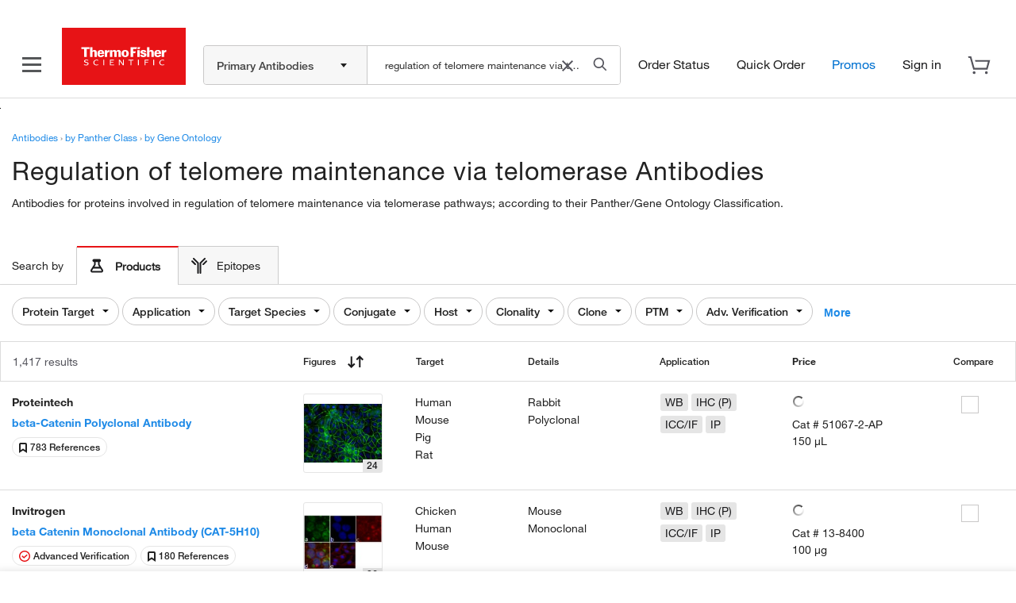

--- FILE ---
content_type: text/css;charset=ISO-8859-1
request_url: https://www.thermofisher.com/order/genome-database/assets/css/ab-combined-serp.css?version=Local&time=20241113&build-time=2026-01-23T11:14:48+0000
body_size: 21430
content:
body,button,input,select,textarea{font-family:HelveticaNeueLT-Regular,Helvetica Neue,Helvetica,Roboto,Segoe UI,Arial,sans-serif}body,h3{line-height:22px}#compare-modal .compare-products-container .clearfix:after,#compare-modal .compare-products-container .modal-footer:after,#compare-modal .compare-products-container .modal-header:after,#compare-modal .compare-products-container .row-no-padding:after,#compare-modal .compare-products-container .row:after,.links ul{clear:both}body{font-size:14px;color:#222}#compare-panel-sticky .product-name,h1,h2,h3,h4,h5,h6{font-family:HelveticaNeueLT-Medium,Helvetica Neue,Helvetica,Roboto,Segoe UI,Arial,sans-serif}h1,h2,h3,h4,h5,h6{font-weight:400}h1{font-size:26px;line-height:31px}@media only screen and (min-width:0) and (max-width:980px){h1{font-size:22px;line-height:26px}}h2{font-size:22px;line-height:26px}.pfTitle,h3{font-size:18px}@media only screen and (min-width:0) and (max-width:980px){h2{font-size:18px;line-height:20px}h3{font-size:16px;line-height:19px}}h4,h5,h6{font-size:14px;line-height:17px}.display-1{font-size:38px;line-height:45px}@media only screen and (min-width:0) and (max-width:980px){.display-1{font-size:30px;line-height:35px}}.display-2{font-size:28px;line-height:33px}@media only screen and (min-width:0) and (max-width:980px){.display-2{font-size:24px;line-height:28px}}.display-3{font-size:22px;line-height:26px}.alt-text-color{color:#54545C}@media only screen and (min-width:0) and (max-width:980px){.display-3{font-size:18px;line-height:21px}.display-4{font-size:13px;line-height:16px}}.display-5{font-family:HelveticaNeueLT-Regular,Helvetica Neue,Helvetica,Roboto,Segoe UI,Arial,sans-serif;font-weight:400!important}body.magellan-grid{padding:0;line-height:1.42857143}.magellan-grid *{box-sizing:border-box}.magellan-grid [class*=span]{margin:0}.magellan-grid .row{margin-right:-15px;margin-left:-15px}.magellan-grid .container{margin:0 auto;padding:0 15px}@media (min-width:768px){.magellan-grid .container{width:750px}}@media (min-width:992px){.magellan-grid .container{width:970px}}@media (min-width:1200px){.magellan-grid .container{width:1170px}}.magellan-grid .extra-large-span-1,.magellan-grid .extra-large-span-10,.magellan-grid .extra-large-span-11,.magellan-grid .extra-large-span-12,.magellan-grid .extra-large-span-2,.magellan-grid .extra-large-span-3,.magellan-grid .extra-large-span-4,.magellan-grid .extra-large-span-5,.magellan-grid .extra-large-span-6,.magellan-grid .extra-large-span-7,.magellan-grid .extra-large-span-8,.magellan-grid .extra-large-span-9{float:left}.magellan-grid .extra-large-span-12{width:100%}.magellan-grid .extra-large-span-11{width:91.66666667%}.magellan-grid .extra-large-span-10{width:83.33333333%}.magellan-grid .extra-large-span-9{width:75%}.magellan-grid .extra-large-span-8{width:66.66666667%}.magellan-grid .extra-large-span-7{width:58.33333333%}.magellan-grid .extra-large-span-6{width:50%}.magellan-grid .extra-large-span-5{width:41.66666667%}.magellan-grid .extra-large-span-4{width:33.33333333%}.magellan-grid .extra-large-span-3{width:25%}.magellan-grid .extra-large-span-2{width:16.66666667%}.magellan-grid .extra-large-span-1{width:8.33333333%}.magellan-grid .extra-large-span-push-2{margin-left:16.66666667%}.magellan-grid .extra-large-span-offset-1{margin-left:8.33333333%}.magellan-grid .extra-large-span-offset-2{margin-left:16.66666667%}.magellan-grid .extra-large-span-offset-3{margin-left:25%}.magellan-grid .extra-large-span-offset-4{margin-left:33.33333333%}.magellan-grid .extra-large-span-offset-5{margin-left:41.66666667%}.magellan-grid .extra-large-span-offset-6{margin-left:50%}.magellan-grid .extra-large-span-offset-7{margin-left:58.33333333%}.magellan-grid .extra-large-span-offset-8{margin-left:66.66666667%}.magellan-grid .extra-large-span-offset-9{margin-left:75%}.magellan-grid .extra-large-span-offset-10{margin-left:83.33333333%}.magellan-grid .extra-large-span-offset-11{margin-left:91.66666667%}.magellan-grid .container{width:auto;max-width:1170px}.magellan-grid .col-md-1,.magellan-grid .col-md-10,.magellan-grid .col-md-11,.magellan-grid .col-md-12,.magellan-grid .col-md-2,.magellan-grid .col-md-3,.magellan-grid .col-md-4,.magellan-grid .col-md-5,.magellan-grid .col-md-6,.magellan-grid .col-md-7,.magellan-grid .col-md-8,.magellan-grid .col-md-9,.magellan-grid .large-span-1,.magellan-grid .large-span-10,.magellan-grid .large-span-11,.magellan-grid .large-span-12,.magellan-grid .large-span-2,.magellan-grid .large-span-3,.magellan-grid .large-span-4,.magellan-grid .large-span-5,.magellan-grid .large-span-6,.magellan-grid .large-span-7,.magellan-grid .large-span-8,.magellan-grid .large-span-9,.magellan-grid .medium-span-1,.magellan-grid .medium-span-10,.magellan-grid .medium-span-11,.magellan-grid .medium-span-12,.magellan-grid .medium-span-2,.magellan-grid .medium-span-3,.magellan-grid .medium-span-4,.magellan-grid .medium-span-5,.magellan-grid .medium-span-6,.magellan-grid .medium-span-7,.magellan-grid .medium-span-8,.magellan-grid .medium-span-9,.magellan-grid .small-span-1,.magellan-grid .small-span-10,.magellan-grid .small-span-11,.magellan-grid .small-span-12,.magellan-grid .small-span-2,.magellan-grid .small-span-3,.magellan-grid .small-span-4,.magellan-grid .small-span-5,.magellan-grid .small-span-6,.magellan-grid .small-span-7,.magellan-grid .small-span-8,.magellan-grid .small-span-9{position:relative;min-height:1px;padding-left:15px;padding-right:15px}.magellan-grid .large-span-1,.magellan-grid .large-span-10,.magellan-grid .large-span-11,.magellan-grid .large-span-12,.magellan-grid .large-span-2,.magellan-grid .large-span-3,.magellan-grid .large-span-4,.magellan-grid .large-span-5,.magellan-grid .large-span-6,.magellan-grid .large-span-7,.magellan-grid .large-span-8,.magellan-grid .large-span-9{float:left}.magellan-grid .large-span-12{width:100%}.magellan-grid .large-span-11{width:91.66666667%}.magellan-grid .large-span-10{width:83.33333333%}.magellan-grid .large-span-9{width:75%}.magellan-grid .large-span-8{width:66.66666667%}.magellan-grid .large-span-7{width:58.33333333%}.magellan-grid .large-span-6{width:50%}.magellan-grid .large-span-5{width:41.66666667%}.magellan-grid .large-span-4{width:33.33333333%}.magellan-grid .large-span-3{width:25%}.magellan-grid .large-span-2{width:16.66666667%}.magellan-grid .large-span-1{width:8.33333333%}.magellan-grid .large-span-push-2{margin-left:16.66666667%}.magellan-grid .large-span-offset-1{margin-left:8.33333333%}.magellan-grid .large-span-offset-2{margin-left:16.66666667%}.magellan-grid .large-span-offset-3{margin-left:25%}.magellan-grid .large-span-offset-4{margin-left:33.33333333%}.magellan-grid .large-span-offset-5{margin-left:41.66666667%}.magellan-grid .large-span-offset-6{margin-left:50%}.magellan-grid .large-span-offset-7{margin-left:58.33333333%}.magellan-grid .large-span-offset-8{margin-left:66.66666667%}.magellan-grid .large-span-offset-9{margin-left:75%}.magellan-grid .large-span-offset-10{margin-left:83.33333333%}.magellan-grid .large-span-offset-11{margin-left:91.66666667%}@media screen and (max-width:768px){.magellan-grid .small-span-1,.magellan-grid .small-span-10,.magellan-grid .small-span-11,.magellan-grid .small-span-12,.magellan-grid .small-span-2,.magellan-grid .small-span-3,.magellan-grid .small-span-4,.magellan-grid .small-span-5,.magellan-grid .small-span-6,.magellan-grid .small-span-7,.magellan-grid .small-span-8,.magellan-grid .small-span-9{float:left}.magellan-grid .small-span-12{width:100%}.magellan-grid .small-span-11{width:91.66666667%}.magellan-grid .small-span-10{width:83.33333333%}.magellan-grid .small-span-9{width:75%}.magellan-grid .small-span-8{width:66.66666667%}.magellan-grid .small-span-7{width:58.33333333%}.magellan-grid .small-span-6{width:50%}.magellan-grid .small-span-5{width:41.66666667%}.magellan-grid .small-span-4{width:33.33333333%}.magellan-grid .small-span-3{width:25%}.magellan-grid .small-span-2{width:16.66666667%}.magellan-grid .small-span-1{width:8.33333333%}.magellan-grid .small-span-offset-12{margin-left:100%}.magellan-grid .small-span-offset-11{margin-left:91.66666667%}.magellan-grid .small-span-offset-10{margin-left:83.33333333%}.magellan-grid .small-span-offset-9{margin-left:75%}.magellan-grid .small-span-offset-8{margin-left:66.66666667%}.magellan-grid .small-span-offset-7{margin-left:58.33333333%}.magellan-grid .small-span-offset-6{margin-left:50%}.magellan-grid .small-span-offset-5{margin-left:41.66666667%}.magellan-grid .small-span-offset-4{margin-left:33.33333333%}.magellan-grid .small-span-offset-3{margin-left:25%}.magellan-grid .small-span-offset-2{margin-left:16.66666667%}.magellan-grid .small-span-offset-1{margin-left:8.33333333%}.magellan-grid .small-span-offset-0{margin-left:-15px}}@media screen and (min-width:768px) and (max-width:1199px){.magellan-grid .medium-span-1,.magellan-grid .medium-span-10,.magellan-grid .medium-span-11,.magellan-grid .medium-span-12,.magellan-grid .medium-span-2,.magellan-grid .medium-span-3,.magellan-grid .medium-span-4,.magellan-grid .medium-span-5,.magellan-grid .medium-span-6,.magellan-grid .medium-span-7,.magellan-grid .medium-span-8,.magellan-grid .medium-span-9{float:left}.magellan-grid .medium-span-12{width:100%}.magellan-grid .medium-span-11{width:91.66666667%}.magellan-grid .medium-span-10{width:83.33333333%}.magellan-grid .medium-span-9{width:75%}.magellan-grid .medium-span-8{width:66.66666667%}.magellan-grid .medium-span-7{width:58.33333333%}.magellan-grid .medium-span-6{width:50%}.magellan-grid .medium-span-5{width:41.66666667%}.magellan-grid .medium-span-4{width:33.33333333%}.magellan-grid .medium-span-3{width:25%}.magellan-grid .medium-span-2{width:16.66666667%}.magellan-grid .medium-span-1{width:8.33333333%}.magellan-grid .medium-span-offset-12{margin-left:100%}.magellan-grid .medium-span-offset-11{margin-left:91.66666667%}.magellan-grid .medium-span-offset-10{margin-left:83.33333333%}.magellan-grid .medium-span-offset-9{margin-left:75%}.magellan-grid .medium-span-offset-8{margin-left:66.66666667%}.magellan-grid .medium-span-offset-7{margin-left:58.33333333%}.magellan-grid .medium-span-offset-6{margin-left:50%}.magellan-grid .medium-span-offset-5{margin-left:41.66666667%}.magellan-grid .medium-span-offset-4{margin-left:33.33333333%}.magellan-grid .medium-span-offset-3{margin-left:25%}.magellan-grid .medium-span-offset-2{margin-left:16.66666667%}.magellan-grid .medium-span-offset-1{margin-left:8.33333333%}}.links{width:100%}.links ul{padding-top:75px;margin:0;text-align:center;font-size:12px}@media only screen and (min-width:0) and (max-width:767px){.links ul{padding-top:30px;text-align:left}.links ul li:nth-child(even){float:right;width:50%}.links ul li:nth-child(odd){width:50%;float:left}}.links ul li{padding:0 30px 36px;list-style:none;display:inline-block}@media only screen and (min-width:768px) and (max-width:1199px){.links ul li{padding:0 45px 30px}}@media only screen and (min-width:0) and (max-width:767px){.links ul li{padding:0 15px 30px}}.links ul li a{text-decoration:underline}.btn-link,.btn-link:focus,.btn-link:hover,a.two-up-btn{text-decoration:none}.two-up-row{background:#262262;background:linear-gradient(45deg,#262262,#0A0828);padding:50px 0}.magellan-grid .two-up-content-column,.two-up-container:first-child{padding-right:0;padding-left:0}.two-up-row-container{max-width:1200px;width:auto;margin:0 auto;padding:0}.two-up-container{text-align:left}.two-up-container:first-child .two-up-btn,.two-up-container:first-child .two-up-content{margin-left:0}.two-up-container:last-child{padding-left:0}.two-up{color:#fff;display:inline-block;width:100%}.two-up-content{margin-top:76px;max-width:367px}.two-up-header{line-height:1.2;font-size:28px;font-weight:100;margin-bottom:17px}.two-up-paragraph{min-width:250px;font-size:16px;letter-spacing:1px;line-height:26px}.column-image{margin-bottom:20px}a.two-up-btn{max-width:354px;font-size:13px;background:0 0;font-weight:300;border-radius:0;color:#fff;border:1px solid #fff;padding:9px 50px 11px 37px;position:relative;margin-left:85px;margin-bottom:80px;transition:backgrond-color .1s ease-in-out}.two-up-btn:active,.two-up-btn:focus,.two-up-btn:hover,.two-up-btn:visited{color:#fff;background-color:#2c2952;border:1px solid #fff}@media screen and (max-width:1199px){.two-up-content,a.two-up-btn{margin-left:40px}.two-up-content{margin-top:100px}.two-up-row{width:auto;padding:20px 25px}.two-up-paragraph{width:298px}}@media screen and (max-width:767px){.two-up-content{width:100%;max-width:100%;margin:0;padding:40px 0 0}.two-up-row-container.container{padding:0}.two-up-container{width:100%}.two-up-container:first-child,.two-up-container:last-child{padding:0 20px}.two-up-paragraph{width:100%;margin-top:22px}a.two-up-btn{white-space:normal;width:100%;font-size:16px;text-align:left;margin:23px 0 0;max-width:none;padding-left:19px}.two-up-container:first-child:after{content:'';background-color:#fff;position:absolute;top:100%;left:20px;width:91%;opacity:.2;height:1px}.two-up-row-divider{background:0 0}.two-up-btn::after{right:15px}}.tech-support-only{display:flex;justify-content:center;flex-wrap:wrap;margin:0 18px}.specialist-cta .container{display:table;width:100%;text-align:center}.specialist-cta .container .row{display:table-cell;padding:60px 0;vertical-align:middle}@media only screen and (min-width:0) and (max-width:767px){.specialist-cta .container .row .small-span-offset-0{margin-left:0;padding-left:0;padding-right:0}.specialist-cta .container{padding:30px 10px}}.specialist-cta .container h3{font-size:28px;line-height:33px;margin-bottom:35px;text-align:center;font-weight:200}.specialist-cta .container p{margin:0 auto;padding-bottom:30px}@media only screen and (min-width:0) and (max-width:767px){.specialist-cta .container h3,.specialist-cta .container p{margin-left:auto;margin-right:auto;max-width:80%}.specialist-cta .container .btn{min-height:56px;padding-top:17px;width:100%}}@media only screen and (min-width:768px) and (max-width:1199px){.specialist-cta .container .btn{font-size:13px;width:280px}}.adv-cert-gallery{position:relative}.adv-cert-gallery .image-container{text-align:center;height:300px;line-height:300px}@media only screen and (min-width:0) and (max-width:767px){.adv-cert-gallery .image-container{height:auto;line-height:normal}}.adv-cert-gallery .adv-cert-text{display:inline-block;vertical-align:middle;font-weight:700;line-height:22px!important;font-size:16px}.adv-cert-gallery .cert-icon{margin-right:5px}.adv-cert-gallery .cert-provider{margin-top:10px;display:block;margin-bottom:24px;font-weight:200;max-width:315px}.adv-cert-gallery .product-name{line-height:32px;font-weight:700;margin-top:0;font-size:22px}@media only screen and (min-width:768px) and (max-width:1199px){.adv-cert-gallery .cert-provider{max-width:290px}.adv-cert-gallery .product-name{font-size:16px;letter-spacing:0;line-height:26px}}.adv-cert-gallery .product-desc{line-height:22px!important;max-width:347px;font-weight:200}@media only screen and (min-width:768px) and (max-width:1199px){.adv-cert-gallery .product-desc{max-width:290px}}@media only screen and (min-width:0) and (max-width:767px){.adv-cert-gallery .product-name{margin-top:11px}.adv-cert-gallery .product-desc{max-width:100%}.adv-cert-gallery .legend{font-size:13px}}.adv-cert-gallery .legend{margin-bottom:10px;margin-top:80px}.adv-cert-gallery .right-product-content{margin-top:-5px;max-width:404px}@media only screen and (min-width:768px) and (max-width:1199px){.adv-cert-gallery .right-product-content{margin-top:9px}}@media only screen and (min-width:0) and (max-width:767px){.adv-cert-gallery .right-product-content{margin:auto;max-width:100%}.adv-cert-gallery .right-product-details{margin-left:0}}.adv-cert-gallery .view-more-link{color:#fff}.adv-cert-gallery .select-btn-filter-selector{width:100%;margin-bottom:13px;text-indent:116px;padding-left:121px}.adv-cert-gallery .adv-cert-gallery-filter{display:none;visibility:hidden}@media only screen and (min-width:0) and (max-width:767px){.adv-cert-gallery .adv-cert-gallery-filter{display:block;visibility:visible}.adv-cert-gallery .tabs-container{overflow:visible;margin-top:30px}.adv-cert-gallery .nav-wrapper{display:none;visibility:hidden}}.adv-cert-gallery .product-desc-text-short{display:none}@media only screen and (min-width:768px) and (max-width:1199px){.adv-cert-gallery .product-desc-text-short{display:inline-block}.adv-cert-gallery .product-desc-text-short+.product-desc-text{display:none}.adv-cert-gallery .image-gallery{max-width:365px}}@media only screen and (min-width:0) and (max-width:767px){.adv-cert-gallery .image-gallery{max-width:100%}}.list-tout{background-image:url(../webapp/assets/img/list-tout-background.png);background-position:0;background-repeat:no-repeat;border-color:transparent}.list-tout .list-tout-content,.list-tout .list-tout-title{color:#fff;text-align:center}.list-tout .list-tout-title{font-size:22px;margin:0;padding-top:35px;padding-bottom:11px}.list-tout .list-tout-content{font-weight:300;left:0;position:absolute;top:240px;width:100%}.list-tout .list-tout-close{height:15px;position:absolute;right:7px;top:9px}.list-tout.popover{display:none;height:313px;left:-108%;max-width:none;padding:0;right:0;top:176px;width:290px}@media only screen and (min-width:768px) and (max-width:1199px){.list-tout.popover{left:-104%;top:160px}}.list-tout.popover .arrow{border-left-color:#8C2A4B}.list-tout.popover .arrow:after{border-left-color:inherit}.list-tout.is-open{display:block}.list-tout.list-tout-inline{background-image:url(../images/pdp/list-tout-modal-bg-md.png);background-size:cover}.list-tout.list-tout-inline .list-tout-title{padding-top:40px;font-size:28px;font-weight:lighter}.list-tout.list-tout-inline .list-tout-content{position:relative;top:0}@media only screen and (min-width:0) and (max-width:767px){.list-tout.list-tout-inline{background-image:url(../webapp/assets/img/list-tout-modal-bg-xs.png);background-repeat:repeat-y;position:relative;height:335px}.list-tout.list-tout-inline .list-tout-content{position:absolute;top:255px}}.list-tout.list-tout-inline .list-tout-close{display:none}.list-tout .cards{position:absolute;top:50%;left:50%;width:190px;height:210px;margin:0;perspective:800px;transform:translate(-50%,-50%)}.list-tout .cards .cards-content{position:absolute;width:100%;height:100%;transform:scale(.8)}.list-tout .cards .cards-item{position:absolute;top:0;left:0;width:190px;height:210px;border-radius:6px}.list-tout .cards-item-1{transform:translate(0,40px) scale(1.5);animation:cardOne 13s infinite forwards ease-out}.list-tout .cards-item-2{transform:translate(125px,-15px) scale(.7);animation:cardTwo 13s infinite forwards ease-out}.list-tout .cards-item-3{transform:translate(0,-80px) scale(.6);animation:cardThree 13s infinite forwards ease-out}.list-tout .cards-item-4{transform:translate(-125px,-15px) scale(.7);animation:cardFour 13s infinite forwards ease-out}.list-tout .card-image{position:absolute;top:50%;left:50%;transform:translate(-50%,-50%)}.ie8 .list-tout .card-image{height:106px;margin-left:-72px;top:42%;width:145px}.list-tout .card-text{position:absolute;top:0;left:50%;opacity:0;white-space:nowrap;transform:translateX(-50%)}.ie8 .list-tout .card-text{left:0;position:relative;text-align:center}.ie9 .list-tout .card-text{opacity:1}.list-tout .cart-text-1{animation:fadeOut 13s 0s infinite ease-out forwards}.list-tout .cart-text-2{animation:fadeIn 13s 2.5s infinite ease-out forwards}.list-tout .cart-text-3{animation:fadeIn 13s 6.5s infinite ease-out forwards}.list-tout .cart-text-4{animation:fadeLast 13s 10.3s infinite ease-out forwards}@keyframes fadeOut{0%,16%{opacity:1}100%,17%,32%{opacity:0}}@keyframes fadeIn{0%{opacity:0}100%,2%,27%,28%,3%,32%{opacity:1}}@keyframes fadeLast{0%,100%,18%,32%{opacity:0}17%,2%,3%{opacity:1}}@keyframes cardOne{0%,100%,17%{transform:translate(0,40px) scale(1.5);opacity:1}20%,32%,33%,47%{transform:translate(125px,-15px) scale(.7);opacity:.3}50%,62%,63%,77%{transform:translate(0,-80px) scale(.6);opacity:.2}80%,92%,93%,97%{transform:translate(-125px,-15px) scale(.7);opacity:.3}}@keyframes cardTwo{0%,100%,17%{transform:translate(125px,-15px) scale(.7);opacity:.3}20%,32%,33%,47%{transform:translate(0,-80px) scale(.6);opacity:.2}50%,62%,63%,77%{transform:translate(-125px,-15px) scale(.7);opacity:.3}80%,92%,93%,97%{transform:translate(0,40px) scale(1.5);opacity:1}}@keyframes cardThree{0%,100%,17%{transform:translate(0,-80px) scale(.6);opacity:.2}20%,32%,33%,47%{transform:translate(-125px,-15px) scale(.7);opacity:.3}50%,62%,63%,77%{transform:translate(0,40px) scale(1.5);opacity:1}80%,92%,93%,97%{transform:translate(125px,-15px) scale(.7);opacity:.3}}@keyframes cardFour{0%,100%,17%{transform:translate(-125px,-15px) scale(.7);opacity:.3}20%,32%,33%,47%{transform:translate(0,40px) scale(1.5);opacity:1}50%,62%,63%,77%{transform:translate(125px,-15px) scale(.7);opacity:.3}80%,92%,93%,97%{transform:translate(0,-80px) scale(.6);opacity:.2}}.checkbox-custom{opacity:0;position:absolute;visibility:hidden}.checkbox-custom,.checkbox-custom-label{display:inline-block;vertical-align:middle;margin:5px;cursor:pointer;font-size:14px}.checkbox-custom-label,.radio-custom-label{position:relative;margin:0}.checkbox-custom+.checkbox-custom-label:before,.checkbox-custom~.checkbox-custom-label .checkbox-control{outline:#C9C8C8 solid 1px;background-color:#fff;display:inline-block;height:24px;text-align:center;vertical-align:middle;width:24px}:not(.ie8) .checkbox-custom+.checkbox-custom-label:before{content:''}:not(.ie8) .checkbox-custom-label .checkbox-control{display:none}.checkbox-custom-label.checked,.checkbox-custom.checked+.checkbox-custom-label{font-weight:700}.checkbox-custom.checked+.checkbox-custom-label:before,.checkbox-custom.checked~.checkbox-custom-label .checkbox-control{background:url(../images/check-arrow.png) 3px no-repeat #7fba00;margin:0}.checkbox-custom:focus~.checkbox-custom-label{outline:#C9C8C8 solid 1px}.checkbox-custom-label.disabled .checkbox-control,.checkbox-custom:disabled+.checkbox-custom-label:before{background-color:#c9c8c8}.radio-custom,.radio-custom-label{display:inline-block;vertical-align:middle;margin:5px;cursor:pointer}.radio-custom{opacity:0;position:absolute;visibility:hidden}.radio-custom-label{line-height:1.4;position:relative}.radio-custom+.radio-custom-label:before{background:#fff;border-radius:50%;border:1px solid #C9C8C8;content:'';display:inline-block;height:20px;margin-right:12px;text-align:center;vertical-align:middle;width:20px}.radio-custom.checked+.radio-custom-label{font-weight:700}.radio-custom.checked+.radio-custom-label:before{background:#fff;border-color:#7fba00;box-shadow:inset 0 0 0 7px #7fba00}.radio-custom:focus+.radio-custom-label{outline:#C9C8C8 solid 1px}.btn-simple{background:0 0;border:none;padding:0}.select-btn{display:block;position:relative}@media only screen and (min-width:0) and (max-width:767px){.select-btn-filter-label{display:inline;font-weight:700;left:18px;margin-right:0;position:absolute;top:13px;pointer-events:none;color:#333}.select-btn-filter-selector{padding-left:70px;text-indent:66px}}.select-btn-sort-label{display:inline-block;font-weight:700;margin-right:10px}.select-btn-sort-selector{display:inline-block;vertical-align:baseline}.select-btn-filter-selector{height:50px}.btn-link{font-weight:700;color:#1e8ae7}.text-hover-mediumpurple:hover{color:#262262}.btn-hover-haiti:hover{color:#fff;background:#191644}.text-right{text-align:right!important}.lock-scroll{overflow:hidden;position:fixed;width:100%;height:100%}@media only screen and (min-width:1200px){.hidden-on-desktop{display:none!important}}.ie8 .hidden-on-desktop{display:none!important}@media only screen and (min-width:993px){.hidden-on-desktop-tablet{display:none!important}}.magellan-grid .modal{margin-top:150px;width:100%;max-width:870px;padding:50px;border:0}@media only screen and (min-width:768px) and (max-width:1199px){.hidden-on-tablet{display:none!important}.magellan-grid .modal{width:96%}}@media only screen and (min-width:0) and (max-width:767px){.hidden-on-mobile{display:none!important}.magellan-grid .modal{margin:0;padding:30px 10px;height:100%}.magellan-grid .modal.fade.in{top:0}}.magellan-grid .modal-dialog{background-image:url(../images/overlay-bg.png);background-repeat:repeat}.magellan-grid .modal-no-padding{padding:0}.modal-close{width:15px;height:14px;background-repeat:repeat;opacity:1;position:absolute;right:20px;top:20px;padding:0;cursor:pointer;border:0;background-color:transparent;-webkit-appearance:none;z-index:10;background-image:url(../webapp/assets/img/overlay-close.png);background-image:-webkit-image-set(url(../webapp/assets/img/overlay-close.png) 1x,url(../images/overlay-close-2x.png) 2x)}.modal-close-white{background-image:url(../images/overlay-close-white.png);background-image:-webkit-image-set(url(../images/overlay-close-white.png) 1x,url(../images/overlay-close-white-2x.png) 2x)}.modal-headline{background:#ebf2fa}@media only screen and (min-width:0) and (max-width:767px){.modal-content-scrollable{height:100%;overflow-y:scroll}.modal-headline+.modal-content-scrollable{height:calc(100% - 100px)}}.modal-headline-text{font-size:28px;color:#333;letter-spacing:0;font-weight:400;height:100px;line-height:100px;padding-left:60px;margin:0}.modal-headline-text:before{content:'';display:inline-block;position:relative;left:-10px;top:1px;height:21px;width:20px;background-repeat:no-repeat}.adv-cert-gallery .ab-visible-sm,.fishersci-only{display:none}.modal-backdrop{height:100%;width:100%}@media screen and (max-width:767px){.antibodies-disable-scroll{position:fixed;width:96vw;overflow:hidden}}p{line-height:1.42857143!important}a:visited{color:#1e8ae7}a:hover{color:#27245f}input:focus,textarea:focus{outline:0}pre{padding:0;margin:0;background:0 0;font-family:"Helvetica Neue",Helvetica,Roboto,"Segoe UI",Arial,sans-serif;border:0;word-break:break-word}@media (min-width:1199px){.magellan-grid .container{max-width:1200px}}@media screen and (min-width:1200px){.antibody-new-pdp .magellan-grid .container,.antibody-new-pdp .magellan-grid .tf-ctnr,.genomic-product-search-contents .magellan-grid .container,.genomic-product-search-contents .magellan-grid .tf-ctnr,.immuno-assay-pdp .magellan-grid .container,.immuno-assay-pdp .magellan-grid .tf-ctnr{max-width:1440px}}.checkbox-custom.checked+.checkbox-custom-label:before,.checkbox-custom.checked~.checkbox-custom-label .checkbox-control{background-image:url(../webapp/assets/img/check-arrow.png)}.two-up-row-divider{background:url(../webapp/assets/img/two-up-divider2x2.png) center repeat-y}.two-up-container .two-up-btn,.two-up-content{margin-left:150px}.adv-cert-gallery .image-gallery{cursor:pointer;max-width:100%;max-height:100%}.adv-cert-gallery .image-container .image-gallery-for-pf{max-height:290px!important}.adv-cert-gallery .right-product-details{padding-bottom:0}.adv-cert-gallery .verification-method{white-space:nowrap}@media only screen and (min-width:0) and (max-width:767px){.two-up-row-divider{background:0 0}.adv-cert-gallery .ab-visible-sm{display:inherit}.adv-cert-gallery .ab-hidden-sm{display:none!important}}.adv-cert-gallery .adv-cert-text{margin-bottom:0}.adv-cert-gallery .cert-icon.sprite{display:inline-block;width:22px;height:22px;background:url(/order/genome-database/assets/img/advancedCertificationIconSprite.png) -10px -10px no-repeat;vertical-align:middle}.descriptionForPF{display:inline}.pfTitle{text-align:center;color:#fff;margin-bottom:50px}@media only screen and (min-width:0) and (max-width:767px){.pfTitle{padding:10px;margin:0}}.pfTitleBadge{font-weight:700;margin-left:-14px;margin-bottom:7px}@media only screen and (min-width:0) and (max-width:767px){.pfTitleBadge{padding-top:20px;margin:0;border-top:solid 1px #4d4d4d}}.pfTitleBadge #pfTitleBadgeDate{margin-left:23px}.clickImageForPF{font-size:13px;width:386px}@media only screen and (min-width:0) and (max-width:767px){.clickImageForPF{width:auto}}.pfTitleToViewImage .lineForPfOnSerp{height:3px;margin:4px 0 1em;width:234px;border-bottom:0}.legend_pfTitle{line-height:3.69}.product-name{margin-bottom:6px}@media only screen and (min-width:0) and (max-width:767px){.pfTitleToViewImage .lineForPfOnSerp{width:300px}.viewing-more-long-description{display:inline!important}}.benchsciDisclaimerModal{padding:0!important;height:325px;width:770px}.benchsciDisclaimerModal .modal-header{background-color:#ebf2fa;border-bottom:none;height:100px}.benchsciDisclaimerModal .modal-body{padding:30px 50px 10px}.benchsciDisclaimerModal .modal-body p{padding:0 100px 0 0;line-height:1.69!important}@media only screen and (min-width:0) and (max-width:767px){.benchsciDisclaimerModal .modal-body p{padding:0}.adv-cert-gallery .nav-wrapper{display:block;visibility:inherit}}.benchsciDisclaimerModal .modal-footer{border-top:none;padding-left:50px}#loading-overlay,.loading-overlay-initial{-o-border-radius:5px;background:#fff;border-color:#c9c8c8;color:#000;line-height:40px;font-size:16px;position:fixed;top:300px;vertical-align:middle}.benchsciDisclaimerModal .modal-close-button{width:163px;height:36px}#benchsciDisclaimerModal-title{padding:10px 10px 10px 20px}#results-container .special-price-data .list-price-value.hidden,.hidden-important,.is-sticky .btn-simple{display:none!important}.genomic-product-search.genomic-product-search-contents.content.group.container{width:100%;padding-top:0}@media only screen and (min-width:0) and (max-width:1199px){.genomic-product-search.genomic-product-search-contents.content.group.container.page-SF{margin:0 -10px;width:auto}}.genomic-product-search .contents{width:100%}.ui-autocomplete{z-index:5}#site-overlay{background:#000;height:100%;left:0;position:fixed;top:0;width:100%;z-index:10000}#site-overlay.on{opacity:.5;-ms-filter:"progid:DXImageTransform.Microsoft.Alpha(Opacity=50)";filter:alpha(opacity=50)}.loading-overlay-initial{-moz-border-radius:5px;-webkit-border-radius:5px;-moz-box-shadow:0 0 10px rgba(0,0,0,.4);-webkit-box-shadow:0 0 10px rgba(0,0,0,.4);box-shadow:none;border-radius:4px;border-style:solid;border-width:1px;display:block;width:160px;width:640px;height:40px!important;font-weight:700;left:40%;left:20%;z-index:999;padding:10px}#loading-overlay,.loader-message{-moz-box-shadow:0 0 10px rgba(0,0,0,.4)}#loading-overlay{-moz-border-radius:5px;-webkit-border-radius:5px;-webkit-box-shadow:0 0 10px rgba(0,0,0,.4);box-shadow:none;border-radius:4px;border-style:solid;border-width:1px;display:block;width:160px;height:40px!important;font-weight:700;left:40%;z-index:20000}#loading-overlay span,.loading-overlay-initial span{display:block;float:left;margin-left:20px}#loading-overlay img,.loading-overlay-initial img{display:block;float:right;margin-right:20px;margin-top:11px}.hidden,.hide-fisherscieu-subtypes .fseu-sub-types{display:none;visibility:hidden}.fishersci .btn-simple{background:0 0}.circle-color{border-radius:50%;display:inline-block;height:10px;width:10px}.continue-container-gsh,.dropdown-container .dropdown-selections,.headerPromoBar.parbase.promobar,.small-devices-gsh{display:none}.mag-filter-dropdown .filter-move-left{margin-left:-28px}.mag-filter-dropdown li{list-style-type:none}.mag-filter-dropdown .parent-header{font-weight:700;color:#333;cursor:pointer}.mag-filter-dropdown .arrow-right::before{margin-left:-.6px;margin-right:.7em;content:'\25ba';padding-left:.5em;color:#333;font-size:14px}.mag-filter-dropdown .arrow-down::before{margin-left:-.6px;margin-right:.7em;content:'\25bc';padding-left:.5em;color:#333;font-size:14px}.mag-filter-dropdown{min-height:inherit;max-height:470px;min-width:100%;overflow-y:auto;width:auto;padding:20px}@media only screen and (min-width:0) and (max-width:1199px){.no-gutter{margin:0 -10px}}.dropdown-container .caret-icon{position:absolute;right:21px;top:20px}.dropdown-container .btn.btn-selector.has-input,.dropdown-container .btn.btn-selector.has-input:active,.dropdown-container .btn.btn-selector.has-input:focus,.dropdown-container .btn.btn-selector.has-input:hover{padding:5px 15px;border-color:#dcdcdc #dcdcdc #dcdcdc #7fba00;transition:border .2s,box-shadow .2s;background-color:#fff;box-shadow:inset 4px 0 #7fba00,inset 0 1px 1px rgba(0,0,0,.075);border-left-width:1px}.dropdown-container .dropdown-label{font-weight:700}.dropdown-container .btn-group.open .caret-icon{transform:rotate(180deg)}.dropdown-container .btn-group{width:100%;margin-bottom:20px}.dropdown-container .btn{outline:0;background-color:#fff;border-color:#dcdcdc}.dropdown-container .btn.btn-selector:hover{background-color:#ebf2fa;outline:0;box-shadow:none;color:#1e8ae7}.dropdown-container .btn-selector{height:50px;width:100%;text-align:left}.dropdown-container .btn.dropdown-toggle{position:absolute;height:100%;right:0;z-index:99;border:0;box-shadow:0;border-width:.5px}.dropdown-container .dropdown-menu{padding:20px;width:407px}@media only screen and (min-width:768px) and (max-width:1199px){.dropdown-container .dropdown-menu{width:100%}}.dropdown-container .checkbox-custom-label{padding-left:32px;white-space:normal;font-weight:400}.dropdown-container .checkbox-custom-label .checkbox-control,.dropdown-container .checkbox-custom-label:before{position:absolute;left:0;top:2px}.dropdown-container .dropbox-is-checked{position:absolute;top:5px;left:15px;color:#A2A2A2}.dropdown-container .dropbox-is-checked+.dropdown-selections{display:block;position:absolute;top:23px;left:15px;overflow-x:hidden;right:20px}.ie8.magellan-grid .dropdown-container .checkbox-custom+.checkbox-custom-label:before{display:none}.ie8.magellan-grid .dropdown-container .checkbox-control{position:absolute;left:0}.ie8.magellan-grid .dropdown-container .has-input .dropdown-label{top:-15px}.ie8.magellan-grid .dropdown-container .has-input .dropdown-selections{top:0}.ie8.magellan-grid .dropdown-container .has-input .caret-icon{top:5px}.ie8.magellan-grid .dropdown-container .btn.has-input,.ie8.magellan-grid .dropdown-container .btn.has-input:active,.ie8.magellan-grid .dropdown-container .btn.has-input:focus,.ie8.magellan-grid .dropdown-container .btn.has-input:hover,.ie8.magellan-grid .dropdown-container .valid-input{border-left-width:5px}.ie8.magellan-grid .dropdown-container .checkbox-custom-label{position:relative;padding-left:30px}.ie8.magellan-grid .dropdown-container .caret-icon{top:15px}.search-input-container{position:relative;height:50px}.search-input-container .search-input{width:100%;height:50px;font-weight:700;line-height:16px!important;padding:15px 47px 15px 19px;margin:0;transition:border linear .3s,box-shadow linear .3s;box-shadow:inset 0 0 transparent,inset 0 1px 1px rgba(0,0,0,.075);border-radius:0;-webkit-appearance:none}.ie8 .search-input-container .search-input{padding:22px 47px 0 19px}.search-input-container .dropdown-menu{border-radius:0;width:100%}.search-input-container .search-image{position:absolute;top:50%;right:13.5px;margin-top:-12.5px;z-index:1}.search-input-container .placeholder-text{display:none;position:absolute;top:8px;left:19px;font-weight:700;color:#A2A2A2}.search-input-container .improper-order:not(:focus)~.improper-order-error,.search-input-container .invalid-input:not(:focus)~.invalid-input-error,.search-input-container .search-input.empty:focus~.placeholder-text,.search-input-container .search-input.empty:focus~.recent-searches,.search-input-container .search-input.has-input~.placeholder-text{display:block}.search-input-container .search-input:focus::placeholder{font-size:0}.search-input-container .search-input::placeholder{position:absolute;font-size:13px;padding-bottom:20px}.search-input-container .search-input.empty:focus,.search-input-container .search-input:not(.empty){padding:20px 47px 5px 19px}@supports (-moz-appearance:meterbar) and (display:flex){.search-input-container .search-input.empty:focus,.search-input-container .search-input:not(.empty){padding-top:18px;padding-bottom:2px}}.search-input-container .recent-searches{padding:17px 14px 11px;display:none}.search-input-container .recent-searches .recent-searches-header{margin-bottom:8px}.search-input-container .recent-searches li .recent-search{padding:0}.search-input-container .valid-input{border-color:#dcdcdc #dcdcdc #dcdcdc #7fba00;transition:border .2s,box-shadow .2s;background-color:#fff;box-shadow:inset 4px 0 #7fba00,inset 0 1px 1px rgba(0,0,0,.075);border-left-width:1px}.ie8 .search-input-container .valid-input{border-left-width:5px}.search-input-container .improper-order:not(:focus),.search-input-container .invalid-input:not(:focus){box-shadow:inset 4px 0 #ed7700,inset 0 1px 1px rgba(0,0,0,.075);border-left-color:#ed7700}.search-input-container .search-query{font-weight:700}.search-input-container .improper-order-error,.search-input-container .invalid-input-error{padding:18px 20px 21px 15px}.search-input-container .error-message{line-height:15px!important}.search-input-container .error-tooltip{margin-top:10px}@media (max-width:1199px){.mobile-tabs-container-row{display:block;margin:0 auto;float:none;padding:0;max-width:661px}}@media (max-width:767px){.mobile-tabs-container-row .nav-pills>li,.mobile-tabs-container-row .nav-tabs>li{width:auto}.mobile-tabs-container-row .shadow-left,.mobile-tabs-container-row .shadow-right{width:1px;height:1px;top:15px;background-color:rgba(0,0,0,.6);z-index:3;position:absolute;background-repeat:no-repeat;background-attachment:fixed}.mobile-tabs-container-row .shadow-left{display:none;left:10px;box-shadow:2px -1px 15px 20px rgba(0,0,0,.6)}.mobile-tabs-container-row .shadow-right{right:0;box-shadow:-20px -2px 15px 20px rgba(0,0,0,.6)}.mobile-tabs-container-row .tabs-container{overflow:auto}.mobile-tabs-container-row .tabs-content{height:50px;overflow:hidden}.mobile-tabs-container-row .tabs-scrollable-content{height:80px;overflow:auto}.mobile-tabs-container-row .nav-pills{min-width:700px;max-height:70px;max-width:200%}.mobile-tabs-container-row .tab{border-bottom:0;width:auto}}.search-filter{padding-top:48px;padding-bottom:40px}@media only screen and (min-width:768px) and (max-width:1199px){.search-filter{padding-top:30px;padding-bottom:20px}}.search-filter .breadcrums{margin-bottom:38px;color:#1e8ae7}.search-filter .breadcrums .subdir,.search-filter .breadcrums .subdir:hover{color:#1e8ae7;margin-left:5px;margin-right:5px}.search-filter .breadcrums .arrow{margin-right:5px}.search-filter .breadcrums .subdir:first-child{margin-left:0}.search-filter .breadcrums .subdir.grayout,.search-filter .breadcrums .subdir.grayout:hover{color:#c9c8c8}@media only screen and (min-width:0) and (max-width:767px){.search-filter{padding-top:20px;padding-bottom:20px;background-color:#FAFAFA;box-shadow:inset -1px 14px 13px -6px rgba(0,0,0,.1)}.search-filter .breadcrums{display:none}.search-filter .menu-transition{transition:transform .4s}.search-filter .filter-fields{position:fixed;width:100%;height:100%;top:0;left:0;background-color:#fff;z-index:1;transform:translateX(100%)}.search-filter .filter-fields .btn-group{margin-bottom:0}.search-filter .filter-fields .btn,.search-filter .filter-fields .search-input-container{margin-top:-1px}.search-filter .filter-fields .dropdown-container .dropdown-menu{position:fixed;top:60px;border:none;overflow-x:hidden;overflow-y:scroll;height:calc(100% - 60px);display:block;transition:transform .4s;transform:translateX(101%);z-index:1052}.search-filter .filter-fields .open .dropdown-menu{transform:translateX(0)}}.search-filter .sort-by-dropdown-container{display:none}@media only screen and (min-width:768px) and (max-width:1199px){.search-filter .mobile-tabs-container-row{margin:0}}@media only screen and (min-width:0) and (max-width:767px){.search-filter .sort-by-dropdown-container{display:block}.search-filter.is-open .filter-fields{transform:translateX(0)}.search-filter .filter-fields-content{overflow-x:hidden;overflow-y:scroll;height:calc(100% - 60px)}.search-filter .mobile-tabs-container-row{padding-left:10px;margin-top:20px;margin-bottom:20px}.search-filter .mobile-tabs-container-row .shadow-left,.search-filter .mobile-tabs-container-row .shadow-right{top:38px}.search-filter .mobile-tabs-container-row .shadow-left{box-shadow:2px -1px 15px 20px rgba(255,255,255,.6)}.search-filter .mobile-tabs-container-row .shadow-right{box-shadow:-20px -2px 15px 20px rgba(255,255,255,.6)}.search-filter .mobile-tabs-container-row .nav-pills{min-width:700px}}.search-filter .show-if-dropdown-open,.search-filter.is-dropdown-open .hide-if-dropdown-open{display:none}.search-filter.is-dropdown-open .show-if-dropdown-open{display:block}.search-filter .filter-summary{padding-top:55px}@media only screen and (min-width:768px) and (max-width:1199px){.search-filter .filter-summary{padding-top:0}}@media only screen and (min-width:0) and (max-width:767px){.search-filter .filter-summary{padding-top:0}}.search-filter .filter-fields-header{display:none;padding:0 10px;height:60px;line-height:60px;border-bottom:2px solid #c9c8c8;table-layout:fixed;width:100%}@media only screen and (min-width:0) and (max-width:767px){.search-filter .filter-fields-header{display:table}}.search-filter .filter-fields-title{display:inline-block;text-align:center;vertical-align:middle;line-height:1.4}.search-filter .filter-field-text{font-size:16px}.search-filter .filter-field-col{display:table-cell}.search-filter .filter-summary-content{display:none;font-weight:700;margin-bottom:25px}.magellan-grid .search-header .nav-pills,.search-filter .nav-container,.search-filter .tabs-container .nav{margin-bottom:20px}.search-filter .filter-summary-label{color:#A2A2A2}.search-filter .expand-filters{height:50px;line-height:50px}@media only screen and (min-width:768px) and (max-width:1199px){.search-filter .expand-filters{height:40px;line-height:40px}}@media only screen and (min-width:0) and (max-width:767px){.search-filter .filter-summary-content{display:block}.search-filter .expand-filters{display:block;text-align:center;width:100%;border:1px solid #c9c8c8}.search-filter .expand-filters img{display:none}}.search-filter .expand-filters img{width:21px;margin-right:6px}.search-filter .expand-filters-label{color:#1e8ae7;font-weight:700}.search-filter .expand-filters-label.for-less{display:inline-block}.search-filter.is-closed .expand-filters-label.for-less,.search-filter.is-closed .show-if-open,.search-filter.is-open .expand-filters-label.for-all{display:none}@media only screen and (min-width:0) and (max-width:767px){.search-filter .expand-filters-label.for-less{display:none}.search-filter.is-closed .show-if-open{display:block}}.compare-sticky .compare-title-mobile,.magellan-grid .search-header .ie8-search-header-background{display:none}.search-filter .tabs-container .nav-wrapper{padding-bottom:40px}.search-filter .tabs-container .tab{margin-right:4px}.search-filter .tabs-container .tab--active .tab-text,.search-filter .tabs-container .tab:active .search-filter .tabs-container .tab .tab-text,.search-filter .tabs-container .tab:hover .tab-text{background-color:#F3F3F3;color:#555759}.search-filter .tabs-container .tab-text{border-radius:0;border:1px solid transparent;font-weight:700;font-size:13px;color:#1e8ae7}.search-filter .dropdown-menu{min-width:100%}@media only screen and (min-width:0) and (max-width:767px){.search-filter .dropdown-container .btn:before{content:'';position:absolute;right:20px;top:50%;margin-top:-4px;border-top:4px solid transparent;border-bottom:4px solid transparent;border-left:4px solid #000}.search-filter .dropdown-container .caret-icon{display:none}.search-filter .dropdown-backdrop{top:60px}}.magellan-grid .search-header .search-header-content{padding:125px 0 0}.magellan-grid .search-header .container{background:0 0}.magellan-grid .search-header .search-heading{color:#fff;font-size:44px;font-weight:200;line-height:54px;letter-spacing:0;padding-bottom:47px}.magellan-grid .search-header .search-header-columns{padding-right:0;padding-left:0}.magellan-grid .search-header .search-header-columns:first-child{padding-left:15px}.magellan-grid .search-header .search-header-columns:last-child{padding-right:15px}.magellan-grid .search-header .button-group-container{height:60px}.magellan-grid .search-header .tabs-container .tab-text{color:#fff;padding:8px 20px;opacity:1}.magellan-grid .search-header .tab{color:#fff;opacity:.5;font-weight:700}.magellan-grid .search-header .tab--active,.magellan-grid .search-header .tab:hover{background-color:rgba(255,255,255,.2);opacity:1}.magellan-grid .search-header .tab:hover{background-color:transparent}.magellan-grid .search-header .search-button{width:100%;height:60px;background-color:#ee3134;color:#fff;font-size:16px;border:0}.magellan-grid .search-header .search-button:hover{background-color:#D52C2E}.magellan-grid .search-header .dropdown-container .btn,.magellan-grid .search-header .search-input,.magellan-grid .search-header .search-input-container{height:60px}.magellan-grid .search-header .dropdown-container .btn-group{margin-bottom:0}.magellan-grid .search-header .dropdown-selections{top:25px}.magellan-grid .search-header .dropdown-container .caret-icon{top:27px}@media (max-width:1199px) and (min-width:1px){.magellan-grid .search-header{min-height:593px}.magellan-grid .search-header .row{margin:0;padding-left:10px;padding-right:10px}.magellan-grid .search-header .search-header-content{padding-top:40px}.magellan-grid .search-header .search-heading{padding-left:70px;padding-right:70px;text-align:center}.magellan-grid .search-header .search-header-columns:first-child,.magellan-grid .search-header .search-header-columns:last-child{padding-left:0;padding-right:0}.magellan-grid .search-header .search-header-columns{display:block;margin:0 auto;float:none;width:100%;padding:0;max-width:555px}.magellan-grid .search-header .search-button{margin-top:20px;left:50%;margin-left:135px;max-width:270px}}@media (max-width:767px){.magellan-grid .search-header{min-height:510px}.magellan-grid .search-header .search-header-content{padding-top:22px}.magellan-grid .search-header .search-heading-col{padding:0}.magellan-grid .search-header .dropdown-menu{white-space:normal;max-width:100%}.magellan-grid .search-header .search-heading{font-size:22px;line-height:32px;padding-left:0;padding-right:0;padding-bottom:22px}.magellan-grid .search-header .search-button{max-width:100%;margin-left:0}.magellan-grid .search-header .hide-mobile{display:none}.magellan-grid .search-header .mobile-tabs-container-row{margin-left:-15px;margin-right:-15px}}.ie8.magellan-grid .search-header .ie8-search-header-background{display:block;position:absolute;width:100%;margin:0 auto;max-height:500px}.ie8.magellan-grid .search-header .dropdown-selections{top:0}.ie8.magellan-grid .search-header .caret-icon{top:20px}.ie8.magellan-grid .search-header .search-input-container .search-input{line-height:30px!important;padding:20px 47px 22px 15px}.ie8.magellan-grid .search-header .search-input-container .search-input:focus.empty,.ie8.magellan-grid .search-header .search-input-container .search-input:focus.has-input{padding-left:20px}.ie8.magellan-grid .search-header .search-input-container .search-input:focus.valid-input{padding-left:15px}.ie8.magellan-grid .search-header .search-input-container .placeholder-text{top:12px}.compare-sticky.show{bottom:0}.compare-sticky{position:fixed;bottom:-100px;width:100%;height:100px;background:#fff;box-shadow:0 4px 10px 5px rgba(0,0,0,.1);z-index:10}.compare-sticky .compare-content{position:relative;max-width:1140px;height:100%;margin:0 auto;font-size:0}.compare-sticky .button-container,.compare-sticky .first,.compare-sticky .second,.compare-sticky .third{position:relative;display:inline-block;width:25%;height:100%;text-align:center;vertical-align:top;font-size:11px}.compare-sticky .first,.compare-sticky .second,.compare-sticky .third{text-align:center;font-weight:700}.compare-sticky .product-name{width:92%;margin:27px auto 0;text-overflow:ellipsis;font-size:13px}.compare-sticky .product-name.empty{position:absolute;top:50%;left:50%;width:90px;margin-top:-18px;margin-left:-45px;white-space:normal;color:#C9C8C8;font-size:13px}.compare-sticky .empty-text{display:none;line-height:1.42857143}.compare-sticky .empty+.remove-compare-item{display:none}.compare-sticky .empty .empty-text{display:block}.compare-sticky .compare-button{position:absolute;top:50%;right:30px;width:168px;margin-top:-18px;margin-left:-84px}.compare-sticky .compare-button,.compare-sticky .compare-button:active,.compare-sticky .compare-button:hover{color:#fff!important;background-color:#262262;background-image:none;filter:none}.compare-sticky .btn.compare-button:disabled{color:#fff;background-color:#C9C8C8!important}@media screen and (max-width:1199px){.compare-sticky{bottom:-148px;height:148px}.compare-sticky .first,.compare-sticky .second,.compare-sticky .third{width:33.33%;height:65%}.compare-sticky .button-container{width:100%;height:35%}.compare-sticky .compare-button{width:250px}.compare-sticky .compare-button,.compare-sticky .compare-button:active,.compare-sticky .compare-button:focus,.compare-sticky .compare-button:hover{top:0;left:50%;margin-top:0;margin-left:-125px}.compare-sticky .product-name{margin-top:25px;font-size:13px}}@media screen and (max-width:767px){.compare-sticky{bottom:-241px;height:241px}.compare-sticky.show{bottom:-200px}.compare-sticky.mobile-open{bottom:0;margin-top:5px;font-size:16px;font-weight:200}.compare-sticky .compare-content{height:100%}.compare-sticky .compare-title-mobile{position:relative;display:block;height:42px;padding-right:10px;padding-left:10px;cursor:pointer;border-bottom:1px solid #eee}.non-touch .compare-sticky .compare-title-mobile:hover{background-color:#c9c8c8}.compare-sticky .compare-title{position:absolute;top:50%;width:100%;margin-top:-10px;font-size:16px;font-weight:300}.compare-sticky .compare-title::after{position:absolute;right:25px;font-size:12px}.compare-sticky .first,.compare-sticky .second,.compare-sticky .third{width:100%;height:40px;text-align:left;border-bottom:1px solid #c9c8c8}.compare-sticky .button-container{height:75px}.compare-sticky .compare-button,.compare-sticky .compare-button:active,.compare-sticky .compare-button:focus,.compare-sticky .compare-button:hover{position:static;width:100%;margin:20px 0 0}.compare-sticky .product-name.empty{top:10px;left:0;width:100%;margin-top:0;margin-left:0;font-size:11px}.compare-sticky .product-name{position:absolute;top:10px;display:inline-block;width:85%;margin-top:0;font-size:11px}.compare-sticky .remove-compare-item{position:absolute;top:10px;right:0}.back-to-top-button{display:none}}.back-to-top-button{position:fixed;bottom:5px;right:20px;width:49px;height:49px;background:url(assets/img/back-to-top-button.png) no-repeat;cursor:pointer;border-radius:50%;border:2px solid #FFF;transition:bottom .3s;z-index:10}#results-container .tab--active,body,html{background:#fff}.back-to-top-button.is-hidden{bottom:-60px}body,html{overflow-x:clip}.modal,.modal-open{overflow:hidden}.caret-icon-styles-for-navigators{border-top-color:#000;float:right;border-bottom-color:#000}.padding-zero{padding:0}.padding-left-zero{padding-left:0}.padding-right-zero{padding-right:0}.bold{font-weight:700}.border-bottom{border-bottom:solid 1px #dcdcdc;padding-bottom:60px}@media only screen and (min-width:0) and (max-width:767px){.border-bottom{margin-left:-10px;margin-right:-10px;padding-bottom:0}}.icon-font-size{font-size:30px}.margin-left-fifty{margin-left:50%}.sm-only-for-pdp,.to-visible-on-sm{display:none}@media only screen and (min-width:768px) and (max-width:1199px){.to-visible-on-sm{display:block}.sm-only-for-pdp{display:none}}@media only screen and (min-width:0) and (max-width:767px){.sm-only-for-pdp,.to-visible-on-sm{display:block}.to-hide-on-sm{display:none}body{padding-left:0;padding-right:0}.footer{margin-left:0;margin-right:0}.hide-on-ab-mobile{display:none!important}}.loader-message{-moz-border-radius:5px;-o-border-radius:5px;-webkit-border-radius:5px;-webkit-box-shadow:0 0 10px rgba(0,0,0,.4);box-shadow:none;border-style:solid;border-width:1px;border-color:#DCDCDC;height:50px!important;background:#FFF!important;color:#000!important;font-size:16px!important;line-height:0!important}.modal{display:none;position:fixed;top:0;right:0;bottom:0;left:0;z-index:1050;-webkit-overflow-scrolling:touch;outline:0}.modal.fade .modal-dialog{-webkit-transform:translate(0,-25%);-ms-transform:translate(0,-25%);-o-transform:translate(0,-25%);transform:translate(0,-25%);-webkit-transition:-webkit-transform .3s ease-out;-moz-transition:-moz-transform .3s ease-out;-o-transition:-o-transform .3s ease-out;transition:transform .3s ease-out}.modal.in .modal-dialog{-webkit-transform:translate(0,0);-ms-transform:translate(0,0);-o-transform:translate(0,0);transform:translate(0,0)}.modal-open .modal{overflow-x:hidden;overflow-y:auto}.modal-dialog{position:relative;width:auto;margin:10px}.modal-content{position:relative;background-color:#fff;border:1px solid #999;border:1px solid rgba(0,0,0,.2);border-radius:6px;-webkit-box-shadow:0 3px 9px rgba(0,0,0,.5);box-shadow:0 3px 9px rgba(0,0,0,.5);background-clip:padding-box;outline:0}.modal-backdrop{position:fixed;top:0;right:0;bottom:0;left:0;z-index:1040;background-color:#000}.modal-backdrop.fade{opacity:0;filter:alpha(opacity=0)}.modal-backdrop.in{opacity:.5;filter:alpha(opacity=50)}.modal-header{padding:15px;border-bottom:1px solid #e5e5e5}.modal-header .close{margin-top:-2px}.modal-title{margin:0;line-height:1.42857143}.modal-body{position:relative;padding:15px}.modal-footer{padding:15px;text-align:right;border-top:1px solid #e5e5e5}.modal-footer .btn+.btn{margin-left:5px;margin-bottom:0}.modal-footer .btn-group .btn+.btn{margin-left:-1px}.modal-footer .btn-block+.btn-block{margin-left:0}.modal-scrollbar-measure{position:absolute;top:-9999px;width:50px;height:50px;overflow:scroll}@media (min-width:768px){.modal-dialog{width:600px;margin:30px auto}.modal-content{-webkit-box-shadow:0 5px 15px rgba(0,0,0,.5);box-shadow:0 5px 15px rgba(0,0,0,.5)}.modal-sm{width:300px}}@media (min-width:992px){.modal-lg{width:900px}}.uib-position-measure{display:block!important;visibility:hidden!important;position:absolute!important;top:-9999px!important;left:-9999px!important}.uib-position-scrollbar-measure{position:absolute!important;top:-9999px!important;width:50px!important;height:50px!important;overflow:scroll!important}.uib-position-body-scrollbar-measure{overflow:scroll!important}.keyword-container .input-button{margin:0;padding:13px}@media only screen and (min-width:0) and (max-width:980px){.keyword-container .input-button{border:1px solid #d8d8d8}}.keyword-container .has-input{padding:15px 15px 0;border-color:#dcdcdc #dcdcdc #dcdcdc #1e8ae7;transition:border .2s,box-shadow .2s;background-color:#fff;box-shadow:inset 4px 0 #1e8ae7,inset 0 1px 1px rgba(0,0,0,.075);border-left-width:1px;font-weight:700}.keyword-container .dropdown-menu{display:block;width:auto;padding:0}.keyword-container .dropdown-menu li{list-style-type:none;padding:2px 10px}.keyword-container .dropdown-menu .recent-searches-header{color:#000}.keyword-container .dropdown-menu .active a,.keyword-container .dropdown-menu .active a:focus,.keyword-container .dropdown-menu .active a:hover{background-color:#ebf2fa;color:#000}.keyword-container .placeholder-text{display:none;position:absolute;left:15px;font-weight:700;font-size:13px;color:#a2a2a2}.keyword-container .search-input.empty:focus~.placeholder-text,.keyword-container .search-input.has-input~.placeholder-text{display:block;top:6px;right:0;white-space:nowrap;overflow:hidden;text-overflow:ellipsis;line-height:15px}.keyword-container .search-input:focus::-webkit-input-placeholder{color:transparent}.keyword-container .search-input:focus::-moz-placeholder{color:transparent}.keyword-container .search-input:-moz-placeholder{color:transparent}.keyword-container .search-input::-ms-clear{display:none}.keyword-container .search-input.empty:focus,.keyword-container .search-input:not(.empty){padding:20px 47px 5px 16px}@supports (-moz-appearance:meterbar) and (display:flex){.keyword-container .search-input.empty:focus,.keyword-container .search-input:not(.empty){padding-top:18px;padding-bottom:2px}}#compare-panel-sticky.compare-sticky{bottom:-120px}#compare-panel-sticky.compare-sticky.show{bottom:0}#compare-panel-sticky .button-container .compare-button-p,#compare-panel-sticky .button-container .compare-button-p:active{background-color:#e71316!important;margin-top:32px;width:168px;border-radius:3px;font-size:14px;height:40px}#compare-panel-sticky .button-container .compare-button-p:active:hover,#compare-panel-sticky .button-container .compare-button-p:hover{background-color:#d01013!important;border:1px solid #d01013;color:#fff}#compare-panel-sticky .button-container .compare-button-p:disabled{background-color:#c9c8c8!important;color:#fff!important}#compare-panel-sticky .product-name{text-align:center;font-size:14px}#compare-panel-sticky .compare-content a{text-align:center;font-size:13px;display:block;font-family:HelveticaNeueLT-Bold,Helvetica Neue,Helvetica,Roboto,Segoe UI,Arial,sans-serif}#compare-panel-sticky .compare-content a:hover{color:#005DAA}#compare-panel-sticky .product-name.empty{left:0;position:relative;width:106px;display:block;margin:10% auto;white-space:normal;color:#a2a2a2;font-size:14px;text-align:center}#compare-panel-sticky .remove-x{display:none}@media screen and (min-width:980px) and (max-width:1199px){#compare-panel-sticky .button-container{width:25%!important}#compare-panel-sticky .medium-span-4{width:25%}}@media screen and (min-width:980px){#compare-panel-sticky{height:120px!important}#compare-panel-sticky .button-container{width:20%!important;text-align:right}#compare-panel-sticky .product-name.empty{margin:30px auto}#compare-panel-sticky .container.compare-content{max-width:1200px;padding:0}#compare-panel-sticky .container.compare-content>.large-span-3{width:26.66%}}@media screen and (min-width:768px) and (max-width:979px){#compare-panel-sticky{height:170px!important}#compare-panel-sticky.compare-sticky{bottom:-175px}#compare-panel-sticky .medium-span-4{width:33.33333333%}#compare-panel-sticky .medium-span-12{width:100%}#compare-panel-sticky .compare-button-p{width:33%!important;margin-top:inherit!important}#compare-panel-sticky .product-name.empty{margin:0 auto;top:30px}#compare-panel-sticky .product-name{overflow:hidden;max-height:60px}#compare-panel-sticky .compare-product-item{max-height:115px;height:inherit}}@media screen and (max-width:767px){#compare-panel-sticky{left:0}#compare-panel-sticky.compare-sticky{bottom:-241px}#compare-panel-sticky .button-container-compare{width:25%!important}#compare-panel-sticky .small-span-12{width:100%}#compare-panel-sticky .compare-product-item{height:40px}#compare-panel-sticky .product-name,#compare-panel-sticky .product-name.empty{width:100%;margin:12px auto;text-align:left;top:0}#compare-panel-sticky .product-name>span{overflow:hidden;text-overflow:ellipsis;white-space:nowrap;max-width:90%;display:block}#compare-panel-sticky .compare-button-p{width:100%!important;margin-top:20px!important}#compare-panel-sticky .button-container,#compare-panel-sticky .compare-product-item{padding:0}#compare-panel-sticky .compare-title{top:11px;margin-top:0}#compare-panel-sticky .compare-title::after{top:5px;right:39px}#compare-panel-sticky.compare-sticky.mobile-close{bottom:-200px}#compare-panel-sticky.compare-sticky.mobile-open .compare-title-mobile .close-panel{top:10px;transform:none;-webkit-transform:none}#compare-panel-sticky .compare-title-mobile{padding-left:15px!important;padding-right:15px}#compare-panel-sticky .compare-title-mobile .close-panel{height:17px;position:absolute;right:20px;top:20px;width:17px;transition-duration:.3s;transition-property:transform;transform:rotate(180deg);-webkit-transform:rotate(180deg)}#compare-panel-sticky .remove-word{display:none}#compare-panel-sticky .remove-x{display:block;color:#a2a2a2;position:absolute;right:5px;font-weight:400}#compare-panel-sticky .remove-x img{height:17px;max-height:17px;max-width:17px;width:18px}}.sort-down-arrow,.sort-up-arrow{width:0;height:0;border-left:4px solid transparent;border-right:4px solid transparent;display:inline-block}.sort-up-arrow{border-bottom:4px solid #222;margin-bottom:9px}.sort-down-arrow{border-top:4px solid #222;margin-left:-11.5px}.sort-down-arrow,.sort-up-arrow{right:-2px;top:2px;position:relative;cursor:pointer}.sort-up-grey-arrow{border-bottom:4px solid #C9C8C8}.sort-down-grey-arrow{border-top:4px solid #C9C8C8}#compare-modal{display:block;position:fixed;top:0;left:0;height:100%;z-index:5000;background-color:rgba(0,0,0,.5)}#compare-modal>.container{height:100%;background-color:#fbfbfb;padding:0!important;position:relative;overflow-y:hidden}#compare-modal>.container .x_close{color:#a2a2a2;font-size:2em;display:block;position:absolute;top:20px;right:20px}#compare-modal>.container .x_close:hover{cursor:pointer}#compare-modal>.close_layer{top:0;left:0;width:100%;height:100%;position:fixed;z-index:-1}@media screen and (min-width:980px){#compare-modal{width:100%}#compare-modal>.container{min-width:980px!important}}@media screen and (min-width:768px) and (max-width:979px){#compare-modal{min-width:100%!important}#compare-modal>.container{width:94%!important}}@media screen and (max-width:767px){#compare-modal{min-width:100%!important}#compare-modal>.container{width:100%!important}}#compare-modal .product-info .name{color:#1e8ae7;width:181px;line-height:1.21}#compare-modal .product-info .brand{color:#333;font-family:HelveticaNeueLT-Regular,Helvetica Neue,Helvetica,Roboto,Segoe UI,Arial,sans-serif;font-size:13px;line-height:22px}#compare-modal .product-info .sku{height:22px;margin-top:1px;margin-bottom:1px}#compare-modal .product-info .price{font-family:HelveticaNeueLT-Medium,Helvetica Neue,Helvetica,Roboto,Segoe UI,Arial,sans-serif;margin-top:1px;line-height:22px}#compare-modal .product-info .price.learn-where-tobuy{font-weight:400!important;font-style:italic;width:220px;max-width:95%;line-height:1.27}#compare-modal .image-container{width:180px;height:180px}#compare-modal .image-container .no-image{display:table-cell;vertical-align:middle;width:180px;height:180px;max-width:180px}#compare-modal .image-container .product-image{display:table-cell;vertical-align:middle;background-color:#fff;border:1px solid #dcdcdc;width:180px;height:180px;max-width:180px}#compare-modal .image-container .product-image img{max-width:90%;max-height:90%;margin:10px;height:180px}#compare-modal .image-container .image-slider{margin-top:2px}#compare-modal .image-container .image-slider .image-number-indicator{text-align:center;height:0;color:#222}#compare-modal .image-container .image-slider .slide-left{float:left;background:0 0;border:0;padding:0;outline:0}#compare-modal .image-container .image-slider .slide-left:hover{cursor:pointer}#compare-modal .image-container .image-slider .slide-left:hover svg{pointer-events:none}#compare-modal .image-container .image-slider .slide-left:hover svg g g{stroke:#005DAA}#compare-modal .image-container .image-slider .slide-right{float:right;background:0 0;border:0;padding:0;outline:0}#compare-modal .image-container .image-slider .slide-right:hover{cursor:pointer}#compare-modal .image-container .image-slider .slide-right:hover svg{pointer-events:none}#compare-modal .image-container .image-slider .slide-right:hover svg g g{stroke:#005DAA}#compare-modal .compare-products-container{font-family:HelveticaNeueLT-Regular,Helvetica Neue,Helvetica,Roboto,Segoe UI,Arial,sans-serif;font-style:normal;font-stretch:normal;letter-spacing:normal;color:#222}#compare-modal .compare-products-container .clearfix:after,#compare-modal .compare-products-container .clearfix:before,#compare-modal .compare-products-container .modal-footer:after,#compare-modal .compare-products-container .modal-footer:before,#compare-modal .compare-products-container .modal-header:after,#compare-modal .compare-products-container .modal-header:before,#compare-modal .compare-products-container .row:after,#compare-modal .compare-products-container .row:before{display:table;line-height:0;content:""}#compare-modal .compare-products-container .row-no-padding{margin-left:0;margin-right:0}#compare-modal .compare-products-container .row-no-padding:after,#compare-modal .compare-products-container .row-no-padding:before{display:table;line-height:0;content:""}#compare-modal .compare-products-container .row-no-padding>[class*=span-]{padding-left:0!important;padding-right:0!important}#compare-modal .compare-products-container .product-row-container{border-bottom:1px solid #dcdcdc;display:inline-block;width:100%;padding-bottom:13px;padding-top:13px}#compare-modal .compare-products-container .product-row-container.section-title{margin:48px 0 0;padding-bottom:12px}#compare-modal .compare-products-container .product-row-container.equals{color:#C9C8C8}#compare-modal .compare-products-container .product-row-container .product-property-name{font-family:HelveticaNeueLT-Bold,Helvetica Neue,Helvetica,Roboto,Segoe UI,Arial,sans-serif}#compare-modal .compare-products-container .compare-header .add-to-compare .text-description,#compare-modal .compare-products-container .product-info .name,#compare-modal .compare-products-container .product-info .price,#results-container .results-data .results-amount,#results-container .results-data .results-amount #results-display-text,#results-container .results-header,#tf-pdp-references-section .references-count,#tf-pdp-references-section p.sub-heading{font-family:HelveticaNeueLT-Medium,Helvetica Neue,Helvetica,Roboto,Segoe UI,Arial,sans-serif}#compare-modal .compare-products-container .product-info-section{margin-bottom:-7px}#compare-modal .compare-products-container .product-info .name{color:#1e8ae7;width:181px}#compare-modal .compare-products-container .product-info .price{margin-top:1px}#compare-modal .compare-products-container .product-info .brand{color:#333;font-family:HelveticaNeueLT-Regular,Helvetica Neue,Helvetica,Roboto,Segoe UI,Arial,sans-serif;font-size:13px;line-height:22px}#compare-modal .compare-products-container .product-info .sku{max-width:92%;height:22px;margin-top:1px;margin-bottom:1px}#compare-modal .compare-products-container .product-info .web-only-offer{display:flex;flex-wrap:wrap}#compare-modal .compare-products-container .product-info .web-only-offer .web-only-offer-new-price{width:60%}#compare-modal .compare-products-container .product-info .web-only-offer .web-only-offer-new-price .price{display:inline-block;font-weight:700}#compare-modal .compare-products-container .product-info .web-only-offer .web-only-offer-old-price{padding-right:25px;text-decoration:line-through;width:40%}#compare-modal .compare-products-container .product-info .web-only-offer .web-only-offer-ends{font-style:italic}#compare-modal .compare-products-container .compare-header{background-color:#fff;box-shadow:5px 0 15px 0 rgba(0,0,0,.15);padding:10px 35px 10px 30px;width:100%}#compare-modal .compare-products-container .compare-header .row{height:100%}#compare-modal .compare-products-container .compare-header .row>div{height:100%;margin-bottom:0}#compare-modal .compare-products-container .compare-header .compare-title{color:#222;font-size:26px;margin-top:45px}#compare-modal .compare-products-container .compare-header .add-to-compare{background-color:#f3f3f3;margin-top:30px;padding:20px;width:163px;text-align:center;line-height:1.21}#compare-modal .compare-products-container .compare-header .add-to-compare .text-description{color:#1e8ae7;cursor:pointer}#compare-modal .compare-products-container .compare-header .x_close{color:#a2a2a2;font-size:2em;display:block;position:absolute;top:20px;right:20px;height:21px;width:21px}#compare-modal .compare-products-container .btn-add-to-cart-container .shared-list-component-container .shared-web-quote .guarantee-bottom,#compare-modal .compare-products-container .btn-add-to-cart-container .shared-list-component-container .shared-web-quote .info-link,#compare-modal .compare-products-container .btn-save-to-list-container .shared-list-component-container .shared-web-quote .guarantee-bottom,#compare-modal .compare-products-container .btn-save-to-list-container .shared-list-component-container .shared-web-quote .info-link,#results-container .tablet-title{display:none}#compare-modal .compare-products-container .compare-header .x_close:hover{cursor:pointer}#compare-modal .compare-products-container .compare-header .x_close:hover span svg g g{fill:#222}#compare-modal .compare-products-container .section-header{font-size:22px}#compare-modal .compare-products-container .compare-body{font-size:13px;padding:0 20px 0 30px;overflow-y:auto;position:absolute;height:calc(100% - 180px)}#compare-modal .compare-products-container .btn-add-to-cart-container,#compare-modal .compare-products-container .btn-save-to-list-container{padding-bottom:5px;padding-top:5px}#compare-modal .compare-products-container .btn-add-to-cart-container .shared-list-component-container .dropdown-menu,#compare-modal .compare-products-container .btn-save-to-list-container .shared-list-component-container .dropdown-menu{top:auto;bottom:45%;width:230px;margin-left:0}#compare-modal .compare-products-container .btn-add-to-cart-container .shared-list-component-container .dropdown-menu .create-new-list input.create-new-list-text,#compare-modal .compare-products-container .btn-save-to-list-container .shared-list-component-container .dropdown-menu .create-new-list input.create-new-list-text{border:none;height:36px;margin-bottom:0;padding-bottom:0;padding-top:0;width:calc(100% - 84px)}#compare-modal .compare-products-container .btn-add-to-cart-container .shared-list-component-container .shared-web-quote .list-name-success-msg,#compare-modal .compare-products-container .btn-save-to-list-container .shared-list-component-container .shared-web-quote .list-name-success-msg{max-width:90%;white-space:nowrap;overflow:hidden;text-overflow:ellipsis;position:absolute}#compare-modal .compare-products-container .compare-actions{margin-bottom:25px;margin-top:25px}#compare-modal .compare-products-container .quantity{color:#333;font-weight:700;padding-top:5px}#compare-modal .compare-products-container .input-quantity-element{margin-bottom:0;width:60px}#compare-modal .compare-products-container .input-quantity{margin-bottom:11px}#compare-modal .compare-products-container .disclaimer-container{font-size:13px;margin:20px}#compare-modal .compare-products-container .sel-elisa{background-color:#fff;border:1px solid #dcdcdc;border-radius:2px;height:32px;width:123px}#compare-modal .compare-products-container .btn-elisa,#compare-modal .compare-products-container .save-to-list-btn{width:230px;padding:4px;height:40px;border-radius:3px;font-size:14px;font-weight:500}#compare-modal .compare-products-container .save-to-list-btn{color:#1e8ae7}#compare-modal .compare-products-container .save-to-list-btn:hover{font-color:#1E8AE7;background-color:#FFF;border:1px solid #1E8AE7}#compare-modal .compare-products-container .btn-elisa.btn-primary{background:#ee3134;text-align:center;border:1px solid #dd1f21;color:#fff}#compare-modal .compare-products-container .btn-elisa.btn-primary:hover{font-color:#FFF;background-color:#d01013;border:1px solid #d01013}#compare-modal .compare-products-container .btn-elisa.btn-secondary{background-color:#fff;border:1px solid #dcdcdc;box-shadow:inset 0 1px 2px 0 rgba(0,0,0,.15);text-align:center;color:#1e8ae7}#compare-modal .compare-products-container .btn-elisa.actionlink{color:#fff}#compare-modal .compare-products-container .no-padding{padding:0}#compare-modal .compare-products-container .images-row{margin-top:20px}@media screen and (min-width:980px){#compare-modal .compare-products-container .hide-on-desktop{display:none}#compare-modal .compare-products-container .compare-header .medium-span-12{width:75%}#compare-modal .compare-products-container .compare-body .medium-span-12,#compare-modal .compare-products-container .compare-body .medium-span-4{width:25%}#compare-modal .compare-products-container .compare-body .product-value-container{display:block;max-width:93%;line-height:1.5em}#compare-modal .compare-products-container .compare-body .applnData{margin-top:0;margin-bottom:5px;padding:3px 2px;background-color:#eee}#compare-modal .compare-products-container .compare-actions .medium-span-12{width:75%}#compare-modal .compare-products-container .compare-actions .medium-span-4{width:33.333%}#compare-modal .compare-products-container .compare-actions .quantity.medium-span-12{width:25%}}@media screen and (min-width:768px) and (max-width:979px){#compare-modal .compare-products-container .hide-on-tablet{display:none}#compare-modal .compare-products-container .medium-span-3{width:25%}#compare-modal .compare-products-container .medium-span-4{width:33.33333333%}#compare-modal .compare-products-container .medium-span-12{width:100%}#compare-modal .compare-products-container .compare-header{padding:20px 20px 0}#compare-modal .compare-products-container .compare-header .row-no-padding>.product-info.medium-span-6{width:66.6666%}#compare-modal .compare-products-container .compare-body{padding:0 20px}#compare-modal .compare-products-container .product-value-container{display:block;max-width:85%}#compare-modal .compare-products-container .btn-add-to-cart-container button,#compare-modal .compare-products-container .btn-save-to-list-container .save-to-list-btn{width:85%}#compare-modal .compare-products-container .btn-save-to-list-container .shared-list-component-container .dropdown-menu{width:85%!important}#compare-modal .compare-products-container .add-to-compare{margin:30px auto}}@media screen and (max-width:767px){#compare-modal .compare-products-container .hide-on-mobile{display:none}#compare-modal .compare-products-container .compare-title{margin-top:0!important;padding-left:0!important}#compare-modal .compare-products-container .btn-add-to-cart-container button,#compare-modal .compare-products-container .btn-add-to-cart-container>div>a,#compare-modal .compare-products-container .btn-save-to-list-container .save-to-list-btn,#compare-modal .compare-products-container .btn-save-to-list-container>div>a{width:90%}#compare-modal .compare-products-container .compare-header{padding:10px 10px 10px 20px}#compare-modal .compare-products-container .compare-header .name{max-width:100%}#compare-modal .compare-products-container .compare-header .name a{display:-webkit-box;-webkit-line-clamp:3;-webkit-box-orient:vertical;max-width:95%;overflow:hidden}#compare-modal .compare-products-container .compare-header .add-to-compare{margin:15px auto 0;max-width:90%;padding:10px 8px}#compare-modal .compare-products-container .compare-header .add-to-compare .text-description{font-size:12px}#compare-modal .compare-products-container .compare-body{margin:0 0 0 10px;padding:15px 10px 10px;height:calc(100% - 112px)}#compare-modal .compare-products-container .compare-body .product-value-container{display:block;max-width:93%;line-height:1.5em}#compare-modal .compare-products-container .compare-body .product-value-container table>tbody>tr td:nth-child(2){min-width:43px}#compare-modal .compare-products-container .compare-body .price{font-weight:700}#compare-modal .compare-products-container .compare-body .price,#compare-modal .compare-products-container .compare-body .sku{font-size:11px}#compare-modal .compare-products-container .compare-body .images-row{margin-top:10px}#compare-modal .compare-products-container .compare-body .images-row .image-container{max-width:90%;height:initial}#compare-modal .compare-products-container .compare-body .images-row .image-container .product-image{height:110px;max-height:110px}#compare-modal .compare-products-container .compare-body .images-row .image-container .product-image img{max-width:calc(100% - 20px);max-height:calc(100% - 20px);height:initial}#compare-modal .compare-products-container .compare-actions .input-quantity,#compare-modal .compare-products-container .size select{max-width:90%}#compare-modal .compare-products-container .compare-body .product-row-container{margin-top:-4px;padding-bottom:11px}#compare-modal .compare-products-container .compare-body .product-row-container.section-title{margin-top:15px}#compare-modal .compare-products-container .compare-body .links-col{margin-bottom:12px}#compare-modal .compare-products-container .compare-body .reference-row .icon-certification,#compare-modal .compare-products-container .compare-body .reference-row .icon-references{float:left;position:absolute;margin-top:2px}#compare-modal .compare-products-container .compare-body .reference-row .certification-label{margin-left:20px;display:inline-block;line-height:20px;width:calc(90% - 15px)}#compare-modal .compare-products-container .compare-body .reference-row .advanced-certification{height:38px}#compare-modal .compare-products-container .size span{margin:5px 0;display:block}#compare-modal .compare-products-container .compare-actions .price{font-weight:700;font-size:13px;margin-bottom:10px}#compare-modal .compare-products-container .compare-actions .btn-elisa.btn-primary,#compare-modal .compare-products-container .compare-actions .save-to-list-btn{width:90%}#compare-modal .compare-products-container .compare-actions .btn-elisa.btn-primary .caret,#compare-modal .compare-products-container .compare-actions .save-to-list-btn .caret{display:none}#compare-modal .compare-products-container .compare-actions .input-quantity>input{float:initial}#compare-modal .compare-products-container .btn-add-to-cart-container .shared-list-component-container .dropdown-menu,#compare-modal .compare-products-container .btn-save-to-list-container .shared-list-component-container .dropdown-menu{max-width:initial}}@media screen and (max-width:979px){#compare-modal .compare-products-container .disclaimer-container{font-size:11px;margin:20px 0}}#compare-modal .no-wrap{white-space:nowrap}#compare-modal .icon-certification{display:inline-block;width:14px;height:15px;line-height:14px;vertical-align:text-top;margin-top:1px}#compare-modal .placeholder-certification{display:inline-block;height:15px}#compare-modal a:hover{color:#005DAA}#compare-modal .reference-row{margin-top:15px}#compare-modal .reference-row .ref-row-no-padding{padding-left:0}#tf-pdp-references-section{font-size:14px}#tf-pdp-references-section>div{padding-bottom:10px}#tf-pdp-references-section .references-count{font-size:26px;margin-top:50px;font-weight:400}@media only screen and (min-width:0) and (max-width:767px){#tf-pdp-references-section .references-count{margin-top:30px}}@media only screen and (min-width:414px) and (max-width:576px){#tf-pdp-references-section .gal-flt .drop-menu,#tf-pdp-references-section .gal-flt .gal-flt-head{width:227px!important}}#tf-pdp-references-section p.sub-heading img.referencesIcon{width:13px;margin-right:8px;vertical-align:middle}#tf-pdp-references-section ul{list-style:none;margin:0}#tf-pdp-references-section ul li.references{display:flex;justify-content:space-between;border:1px solid #E5E5E5;padding:20px 40px;margin:16px 0}@media only screen and (min-width:0) and (max-width:767px){#tf-pdp-references-section ul li.references{display:block;padding:24px}}#tf-pdp-references-section ul li.references>div{padding:20px 20px 10px 0}@media only screen and (min-width:0) and (max-width:767px){#tf-pdp-references-section ul li.references>div{padding:0 0 10px}}#tf-pdp-references-section ul li.references aside{padding-left:20px;border-left:solid 1px #dcdcdc;margin-top:10px;min-width:118px}#tf-pdp-references-section ul li.references section.journal{font-size:14px;margin-bottom:6px}#tf-pdp-references-section ul li.references section.title{margin-bottom:20px;line-height:32px}@media only screen and (min-width:0) and (max-width:767px){#tf-pdp-references-section ul li.references aside{display:flex;border-top:solid 1px #dcdcdc;border-left:none;padding:25px 0 0}#tf-pdp-references-section ul li.references section.journal{font-size:13px}#tf-pdp-references-section ul li.references section.title{line-height:22px}}#tf-pdp-references-section ul li.references section.title a{font-size:22px}#tf-pdp-references-section ul li.references section.species{margin-left:13px;margin-bottom:20px}@media only screen and (min-width:0) and (max-width:767px){#tf-pdp-references-section ul li.references section.title a{font-size:16px}#tf-pdp-references-section ul li.references section.species{margin-bottom:0;margin-left:0}#tf-pdp-references-section ul li.references section.year{margin:0 45px}}#tf-pdp-references-section ul li.references section.summary{margin-right:10px;margin-left:13px;margin-bottom:15px}#tf-pdp-references-section ul li.references section{margin-left:13px;margin-bottom:15px}#tf-pdp-references-section button{background-color:#fff;color:#1e8ae7;border:1px solid #c9c8c8;font-weight:700;padding:8px 20px;border-radius:4px}@media only screen and (min-width:0) and (max-width:767px){#tf-pdp-references-section ul li.references section{margin-left:0}#tf-pdp-references-section button{width:100%;margin-bottom:50px}}/*!
   angular-block-ui v0.2.2
   (c) 2016 (null) McNull https://github.com/McNull/angular-block-ui
   License: MIT
*/.block-ui{position:relative}body.block-ui{position:static}.block-ui-main>.block-ui-container,body.block-ui>.block-ui-container{position:fixed}.block-ui-container{position:absolute;z-index:10000;top:0;right:0;bottom:0;left:0;height:0;overflow:hidden;opacity:0;filter:alpha(opacity=00)}.block-ui-active>.block-ui-container{height:100%;cursor:wait}.block-ui-active .block-ui-active>.block-ui-container{height:0}.block-ui-visible>.block-ui-container{opacity:1;filter:alpha(opacity=100)}.block-ui-overlay{width:100%;height:100%;opacity:.5;filter:alpha(opacity=50);background-color:#fff}.block-ui-message-container{position:absolute;top:35%;left:0;right:0;height:0;text-align:center;z-index:10001}.block-ui-message{display:inline-block;text-align:left;background-color:#333;color:#f5f5f5;padding:20px;border-radius:4px;font-size:20px;font-weight:700;filter:alpha(opacity=100)}.block-ui-anim-fade>.block-ui-container{transition:height 0s linear .2s,opacity .2s ease 0s}.block-ui-anim-fade.block-ui-active>.block-ui-container{transition-delay:0s}.thermo-icon{display:inline-block;width:1em;height:1em;stroke-width:0;stroke:currentColor;fill:currentColor}.icon-clear-filter{background:url(order/genome-database/webapp/assets/core/img/svg/clear-filters-serp.svg?version=1769166981311) no-repeat;height:22px;width:20px}.icon-dropdown-arrow-bottom{background:url(order/genome-database/webapp/assets/core/img/svg/dropdown-arrow.svg?version=1769166981311) no-repeat;background-size:9px 9px;width:10px!important;height:10px!important;top:20px!important}.filter-button.disabled .icon-dropdown-arrow-bottom{background:url(/order/genome-database/assets/core/img/svg/dropdown-arrow-disable.svg?version=1769166981311) no-repeat;background-size:9px 9px;width:10px!important;height:10px!important;top:20px!important}.icon-carousel-arrow-left{background:url(order/genome-database/webapp/assets/core/img/svg/carousel-arrow-left.svg?version=1769166981311) no-repeat}.icon-carousel-arrow-right{background:url(order/genome-database/webapp/assets/core/img/svg/carousel-arrow-right.svg?version=1769166981311) no-repeat}.icon-search{background:url(order/genome-database/webapp/assets/core/img/svg/search.svg?version=1769166981311) no-repeat;background-size:15px}.icon-table-sorting{background:url(order/genome-database/webapp/assets/core/img/svg/table-sort-icon.svg?version=1769166981311) no-repeat;height:29px;width:35px;background-size:14px 15px}.icon-references{background:url(order/genome-database/webapp/assets/core/img/svg/references-icon.svg?version=1769166981311) no-repeat;height:21px;background-size:12px 20px}.icon-close-modal{background:url(order/genome-database/webapp/assets/core/img/svg/close-icon.svg?version=1769166981311) no-repeat;height:21px;width:21px}.icon-technical-support{background:url(order/genome-database/webapp/assets/core/img/svg/technical-support-icon.svg?version=1769166981311) no-repeat;width:25px;height:22px;background-size:25px;margin-top:-4px}.icon-technical-guide-protocol{background:url(order/genome-database/webapp/assets/core/img/svg/technical-guide-and-protocol-icon.svg) no-repeat;height:20px;width:17px}.icon-carousel-left-arrow-desktop{background:url(order/genome-database/webapp/assets/core/img/svg/carousel-arrow-left.svg?version=1769166981311) no-repeat;border:none;outline:0;width:70px;height:70px;background-size:70px;float:left}.icon-carousel-right-arrow-desktop{background:url(order/genome-database/webapp/assets/core/img/svg/carousel-arrow-right.svg?version=1769166981311) no-repeat;border:none;outline:0;width:70px;height:70px;background-size:70px;float:right}.icon-carousel-left-arrow-mobile{background:url(order/genome-database/webapp/assets/core/img/svg/carousel-left-arrow-mobile.svg?version=1769166981312) no-repeat;border:none;outline:0;height:35px;width:25px;float:left}.icon-carousel-right-arrow-mobile{background:url(order/genome-database/webapp/assets/core/img/svg/carousel-right-arrow-mobile.svg?version=1769166981312) no-repeat;border:none;outline:0;height:35px;width:25px;float:right}.icon-certification{background:url(order/genome-database/webapp/assets/core/img/svg/certification.svg?version=1769166981312) no-repeat;background-size:14px 15px}.icon-published-figures{background:url(order/genome-database/webapp/assets/core/img/svg/published-figures-icon.svg?version=1769166981312) no-repeat;background-size:14px 15px}.icon-gallery-arrow-left{background:url(order/genome-database/webapp/assets/core/img/svg/gallery-arrow-icon-left.svg?version=1769166981312) center center no-repeat}.icon-gallery-arrow-right{background:url(order/genome-database/webapp/assets/core/img/svg/gallery-arrow-icon-right.svg?version=1769166981312) center center no-repeat}.filter-icon-equalizer{background:url(order/genome-database/webapp/assets/core/img/svg/filter-icon.svg?version=1769166981312) center center no-repeat;height:23px;width:24px;position:absolute}.icon-close-filter{background:url(order/genome-database/webapp/assets/core/img/svg/close_drawer.svg?version=1769166981312) no-repeat;height:16px;width:16px}.icon-images-tab{background:url(order/genome-database/webapp/assets/core/img/svg/images.svg?version=1769166981312) no-repeat}.icon-products-tab{background:url(order/genome-database/webapp/assets/core/img/svg/products.svg?version=1769166981312) no-repeat}.price-wop-popover{max-width:256px;max-height:76px}.price-popover{width:max-content;max-width:none!important;max-height:76px;border:1px solid #E5E5E5!important;border-radius:8px!important}.price-popover .arrow{border-top-color:#E5E5E5!important}.price-popover.top{margin-top:-12px!important}.price-popover.top-left{margin-left:-6px!important}.price-popover .popover-inner .popover-content,.price-wop-popover .popover-inner .popover-content{font-size:14px;line-height:22px;padding:16px}#results-container{background-color:#fff;border-top:solid 1px #dcdcdc}#results-container .tf-info-tooltip{padding-left:5px;padding-right:10px;cursor:pointer}#results-container .tf-info-tooltip .tooltip-info-icon{height:16px;width:16px;position:relative;bottom:-2.5px}#results-container .list-price-value.loading,#results-container .your-price-value.loading{background:url(../webapp/assets/img/loader-dark.gif) no-repeat!important;padding-left:16px!important}#results-container .results-data .results-amount{font-weight:500}#results-container .results-data .results-amount #results-display-text{font-size:22px;line-height:1.18;font-weight:500;letter-spacing:normal;font-style:normal}#results-container>.results-data{padding:32px 17px}#results-container .results-header{border:1px solid #dcdcdc;border-top:none;line-height:49px;font-size:12px}#results-container .single-row{border-bottom:solid 1px #dcdcdc;padding-bottom:1px}#results-container .single-row:hover{box-shadow:0 4px 6px 0 rgba(34,34,34,.1);background-color:#fafafa}#results-container .single-row-on{box-shadow:0 4px 6px 0 rgba(34,34,34,.1);background-color:#F1F9FF}#results-container .single-row-on:hover{background-color:#F1F9FF}#results-container .single-row.gallery-open{background-color:#fafafa}#results-container .single-row-on.gallery-open{background-color:#F1F9FF}#results-container .result-sect .compare-col,#results-container .result-sect .price-col,#results-container .result-sect .product-col{padding:15px 10px 20px 0}#results-container .price-col a:hover,#results-container .product-col a:hover{color:#005DAA}#results-container .checkbox-custom{opacity:0;position:absolute;visibility:hidden}#results-container .checkbox-custom,#results-container .checkbox-custom-label{display:inline-block;vertical-align:middle;margin:5px;cursor:pointer;font-size:14px}#results-container .checkbox-custom-label,#results-container .radio-custom-label{position:relative;margin:0}#results-container .checkbox-custom+.checkbox-custom-label:before,#results-container .checkbox-custom~.checkbox-custom-label .checkbox-control{outline:#C9C8C8 solid 1px;background-color:#fff;display:inline-block;height:20px;text-align:center;vertical-align:middle;width:20px}#results-container :not(.ie8) .checkbox-custom+.checkbox-custom-label:before{content:''}#results-container :not(.ie8) .checkbox-custom-label .checkbox-control{display:none}#results-container .checkbox-custom.checked+.checkbox-custom-label:before,#results-container .checkbox-custom.checked~.checkbox-custom-label .checkbox-control{background:url(../webapp/assets/img/check-arrow.png) 4px no-repeat #1E8AE7;border:1px solid #1e8ae7}#results-container .checkbox-custom:focus~.checkbox-custom-label{outline:#C9C8C8 solid 1px}#results-container .checkbox-custom-label.disabled .checkbox-control,#results-container .checkbox-custom:disabled+.checkbox-custom-label:before{background-color:#c9c8c8}#results-container .flex-container{display:-webkit-flex;display:flex;flex-wrap:nowrap;justify-content:space-between}#results-container .brand-badge-ctnr{display:flex;display:-webkit-flex;flex-wrap:wrap;margin-bottom:4px}#results-container .magellan-badge{height:0}#results-container .magellan-badge .badge-item .table-row-label{margin-left:8px;top:15px;left:65px}@media only screen and (max-width:980px) and (min-width:980px){#results-container .magellan-badge .badge-item .table-row-label{right:0}}@media only screen and (min-width:0) and (max-width:980px){#results-container .ab-primary .tablet-title{font-size:14px;line-height:22px;color:#1B1B1D;padding-bottom:8px}#results-container .tablet-title{display:block!important;font-family:HelveticaNeueLT-Bold,Helvetica Neue,Helvetica,Roboto,Segoe UI,Arial,sans-serif;padding-bottom:6px}#results-container .flex-container{width:100%;flex-wrap:wrap;display:-webkit-flex;-webkit-flex-wrap:wrap}#results-container .flex-container.header-row-ab{display:none!important}#results-container .flex-container.ab-secondary{position:relative}}@media only screen and (min-width:768px) and (max-width:980px){#results-container .compare-col .checkbox-text{color:#1e8ae7;font-size:14px;font-family:HelveticaNeueLT-Medium,Helvetica Neue,Helvetica,Roboto,Segoe UI,Arial,sans-serif}#results-container :not(.ie8) .checkbox-custom+.checkbox-custom-label:before{margin-left:10px;margin-top:1px;float:right}#results-container .product-col{order:10;padding-bottom:0}#results-container .compare-col{top:10px;right:10px;order:2;background-color:initial!important;text-align:right;width:20%;padding-right:5px}}#results-container .product-col{width:28%;font-family:HelveticaNeueLT-Bold,Helvetica Neue,Helvetica,Roboto,Segoe UI,Arial,sans-serif}#results-container .product-col .product-desc{font-size:14px;line-height:22px}#results-container .product-col .product-brand{font-size:14px!important}#results-container .product-col.header-results-display-text{color:#54545C;font-family:HelveticaNeueLT-Regular,Helvetica Neue,Helvetica,Roboto,Segoe UI,Arial,sans-serif;font-size:14px}#results-container .price-col .price,#results-container .special-price-data .popover .sign-text{font-family:HelveticaNeueLT-Bold,Helvetica Neue,Helvetica,Roboto,Segoe UI,Arial,sans-serif}#results-container .price-col{width:14%;white-space:nowrap}#results-container .price-col .price{margin-top:0;line-height:22px}#results-container .price-col select{width:auto}#results-container .price-col .catalog-id{margin-top:6px}#results-container .price-col .sku{display:inline-block}#results-container .list-price-value.loading,#results-container .your-price-value.loading{padding-left:16px}#results-container .web-price-end-date{font-style:italic;font-family:HelveticaNeueLT-Italic,Helvetica Neue,Helvetica,Roboto,Segoe UI,Arial,sans-serif;padding-top:4px}#results-container .special-price-data .online-price-value,#results-container .special-price-data .price-amount,#results-container .special-price-data .spcl-offr-value,#results-container .special-price-data .your-price-value{font-family:HelveticaNeueLT-Medium,Helvetica Neue,Helvetica,Roboto,Segoe UI,Arial,sans-serif;font-size:18px;line-height:22px;color:#1B1B1D;margin-right:5px}#results-container .special-price-data .original-price.superceded{font-family:HelveticaNeueLT-Regular,Helvetica Neue,Helvetica,Roboto,Segoe UI,Arial,sans-serif;font-size:12px;line-height:16px;color:#70707A;margin-right:5px}#results-container .special-price-data .original-price.secondary-price-text{margin-right:0!important}#results-container .special-price-data .percentage-savings{font-family:HelveticaNeueLT-Medium,Helvetica Neue,Helvetica,Roboto,Segoe UI,Arial,sans-serif;font-size:12px;line-height:16px;color:#01891E}#results-container .special-price-data .online-price-label.superceded{margin-left:0!important;color:#70707A;font-family:HelveticaNeueLT-Regular,Helvetica Neue,Helvetica,Roboto,Segoe UI,Arial,sans-serif}#results-container .special-price-data .ends-text,#results-container .special-price-data .online-price-label{font-family:HelveticaNeueLT-Medium,Helvetica Neue,Helvetica,Roboto,Segoe UI,Arial,sans-serif;color:#1B1B1D}#results-container .special-price-data .online-price-label{font-size:12px;line-height:16px;margin-right:5px}#results-container .special-price-data .greyed-price-wrapper{line-height:1}#results-container .special-price-data .greyed-price-wrapper .greyed-price-value{font-family:HelveticaNeueLT-Regular,Helvetica Neue,Helvetica,Roboto,Segoe UI,Arial,sans-serif;font-size:12px;color:#70707A;line-height:16px;margin-right:5px}#results-container .special-price-data .greyed-price-wrapper .striked-list-price{font-family:HelveticaNeueLT-Regular,Helvetica Neue,Helvetica,Roboto,Segoe UI,Arial,sans-serif;color:#70707A;text-decoration:line-through}#results-container .special-price-data .special-offer{font-family:HelveticaNeueLT-Medium,Helvetica Neue,Helvetica,Roboto,Segoe UI,Arial,sans-serif;font-size:12px;color:#1B1B1D;line-height:16px}#results-container .special-price-data .online-exclusive,#results-container .special-price-data .special-offer-end-date,.antibody-search-results #results-container .application-col .label{font-family:HelveticaNeueLT-Regular,Helvetica Neue,Helvetica,Roboto,Segoe UI,Arial,sans-serif}#results-container .special-price-data .online-exclusive{font-size:12px;color:#1B1B1D;line-height:16px}#results-container .special-price-data .ends-wrapper{line-height:1}#results-container .special-price-data .special-offer-end-date{font-size:12px;line-height:16px;color:#1B1B1D}#results-container .special-price-data .tf-sop-tooltip{cursor:pointer}#results-container .special-price-data .tf-sop-tooltip .sop-info-icon{height:16px;width:16px;position:relative;top:1px}#results-container .special-price-data .price-wop-popover-mobile .popover{margin-left:-7px}#results-container .special-price-data .popover{box-shadow:0 4px 6px 0 #0001A!important;border:1px solid #e5e5e5;margin-top:6px;margin-left:13px;max-width:180px;max-height:initial}#results-container .special-price-data .popover .arrow{margin-right:8px;margin-top:-8px;border-width:8px;border-bottom-color:#e5e5e5!important}#results-container .special-price-data .popover .sign-text,#results-container .special-price-data .popover .sign-text:hover{color:#0071D0}#results-container .special-price-data .list-price-value.error-text,#results-container .special-price-data .your-price-value.error-text{font-size:14px!important}@media only screen and (min-width:981px) and (max-width:1200px){#results-container .ab-secondary .special-price-data .secondary-price-text{display:block}}#results-container .compare-header{text-align:center;width:6%}#results-container .tab--active .tab-text{outline-style:none;color:#222}#results-container .compare-panel{display:block}#results-container .to-cutomize-products{text-align:center;padding-top:40px}#results-container .develop-help-text{width:575px;left:35%;right:25%;position:relative}#results-container .load-more{text-align:center;border-bottom:1px solid #DCDCDC;padding:40px;background-color:#fbfbfb}@media only screen and (min-width:0) and (max-width:767.98px){#results-container .flex-container.product-info{justify-content:initial}#results-container .compare-col .checkbox-text{color:#1e8ae7;font-size:14px;font-family:HelveticaNeueLT-Medium,Helvetica Neue,Helvetica,Roboto,Segoe UI,Arial,sans-serif}#results-container .compare-col :not(.ie8) .checkbox-custom+.checkbox-custom-label:before{margin-right:5px;margin-top:1px}#results-container .magellan-badge .compare-col{display:none}#results-container .product-col{order:10;padding-bottom:0;width:100%}}#results-container .space-div{display:inline;margin-left:16px}@media only screen and (min-width:981px){#results-container .single-row .compare-checkbox{visibility:hidden;margin:0}#results-container .single-row .checkbox-text{display:none}#results-container .single-row .checkbox-custom-label.checked,#results-container .single-row .checkbox-custom.checked+.checkbox-custom-label{font-weight:700}#results-container .single-row .checkbox-custom-label.checked:hover,#results-container .single-row .checkbox-custom.checked+.checkbox-custom-label:hover{border:6px solid #E1E9FF;top:-6px}}@media only screen and (min-width:0) and (max-width:980px){#results-container{border-top:none;box-shadow:inset 0 2px 4px 0 rgba(34,34,34,.1)}#results-container sort-by{display:none}}#results-container .pricing-tooltip-icon{margin-left:5px;margin-top:-4px;cursor:pointer;display:inline-block;vertical-align:middle;position:relative}#results-container .pricing-tooltip-icon svg{height:16px;width:16px;position:relative;top:2px;pointer-events:none}#results-container .pricing-tooltip-icon:hover{z-index:1}.epitope-pricing-popover{margin-left:-5px!important;margin-top:15px!important;pointer-events:none!important;z-index:1050!important;opacity:0;transition:opacity .2s ease-in-out}.epitope-pricing-popover .popover-content{pointer-events:auto}.epitope-pricing-popover.bottom>.arrow{margin-left:5px}.epitope-pricing-popover.bottom>.arrow:after{pointer-events:none}.epitope-pricing-popover.in{opacity:1}.is-sticky .elisa-filters{background-color:#fff;margin-left:-50vw;margin-right:-50vw;box-shadow:0 8px 4px -7px #E5E5E5}.is-sticky .results-header{width:100vw;background-color:#fff;box-shadow:0 8px 4px -7px #E5E5E5}.drawer-component{margin:0 -25px -25px}@media only screen and (min-width:0) and (max-width:767.98px){.drawer-component{margin:0}}.drawer{padding:5px;background-color:#fff;box-shadow:0 0 6px 0 rgba(34,34,34,.2);margin-top:5px}.search-results-container .results-data{padding:17px;overflow:auto}.search-results-container .results-data .results-amount{float:left;max-width:100%;font-size:22px;line-height:1.18;font-family:HelveticaNeueLT-Medium,Helvetica Neue,Helvetica,Roboto,Segoe UI,Arial,sans-serif}@media only screen and (min-width:0) and (max-width:767px){.search-results-container .results-data .results-amount{max-width:none}}@media only screen and (min-width:768px) and (max-width:1199px){.search-results-container .results-data .results-amount{font-size:20px}}.search-results-container .results-data .results-amount .invitrogen-total{display:block;font-weight:700;font-size:13px;margin:2px}.search-results-container .results-data .results-amount .tooltip{word-break:break-all;z-index:5}.search-results-container .results-data .results-amount .tooltip .tooltip-inner{word-break:normal;font-size:13px;font-weight:400;width:356px;max-width:356px;padding:20px!important;text-align:left!important;font-family:HelveticaNeueLT-Regular,Helvetica Neue,Helvetica,Roboto,Segoe UI,Arial,sans-serif!important}.search-results-container .results-data .results-amount .tooltip .tooltip-inner a{padding:10px 0;font-weight:700;display:block;width:0}.search-results-container .results-data .results-amount .tooltip .filter-close{padding-top:5px}@media only screen and (min-width:0) and (max-width:425px){.search-results-container .results-data .results-amount .tooltip{margin-top:170px}.search-results-container .results-data .results-amount .tooltip .tooltip-inner{width:310px;max-width:310px}}.search-results-container .dark-bg{width:100%;background-color:#FAFAFA;box-shadow:inset -1px 14px 13px -6px rgba(0,0,0,.1)}.search-results-container .third-party-bg{width:100%;background-color:#F3F3F3;border-top:2px solid #333}@media only screen and (min-width:0) and (max-width:767px){.search-results-container .third-party-bg{padding-top:10%}}.search-results-container .tppMessageHeader{width:100%;background-color:#FFF;box-shadow:0 10px 7px -7px rgba(178,171,171,.5)}.search-results-container .tppMessageHeader .tpp-product-result{box-shadow:none;background:#fff;padding:32px 0}@media only screen and (min-width:768px) and (max-width:1199px){.search-results-container .tppMessageHeader .tpp-product-result{padding:40px 0 40px 13px}}.search-results-container .tppMessageHeader .results-amount{font-size:22px;line-height:1.18;font-family:HelveticaNeueLT-Medium,Helvetica Neue,Helvetica,Roboto,Segoe UI,Arial,sans-serif}@media only screen and (min-width:0) and (max-width:767px){.search-results-container .tppMessageHeader .tpp-product-result{padding:32px 0 32px 10px;display:block!important}.search-results-container .tppMessageHeader .results-amount{font-size:16px;line-height:1.7;display:inline}}@media only screen and (max-width:320px) and (min-width:0){.search-results-container .tppMessageHeader .results-amount{line-height:1.2}}@media only screen and (min-width:768px) and (max-width:1199px){.search-results-container .tppMessageHeader .results-amount{line-height:1.2}}.search-results-container span.about-brand{background:url(order/genome-database/webapp/assets/core/img/svg/mono_tooltip.svg) center no-repeat;height:14px;width:14px;display:inline-block;cursor:pointer}.search-results-container .filter-close{align-self:flex-end;cursor:pointer;height:50px;position:absolute;right:0;padding-top:10px;font-size:13px;width:20px;font-family:cursive;font-weight:bolder}.antibody-search-results #results-container .links-col,.antibody-search-results #results-container .product-col .links-col{font-family:HelveticaNeueLT-Medium,Helvetica Neue,Helvetica,Roboto,Segoe UI,Arial,sans-serif}@media only screen and (-ms-high-contrast:none),(-ms-high-contrast:active){span.about-brand{margin-top:8px!important}}.antibody-search-results #results-container .magellan-badge .container{padding-left:4px}.antibody-search-results #results-container .product-col .links-col{display:flex;padding-top:7px;flex-wrap:wrap}.antibody-search-results #results-container .hide-on-desktop{display:none}.antibody-search-results #results-container .btn-featured{background-color:#e71316;border-color:#e71316;color:#fff}.antibody-search-results #results-container .btn-featured:hover{background-color:#d01013;border-color:#d01013;color:#fff}.antibody-search-results #results-container .btn-featured:not(:disabled):not(.disabled):active,.antibody-search-results #results-container .show>.btn-featured.dropdown-toggle,.antibody-search-results #results-container featured:not(:disabled):not(.disabled).active{background-color:#d01013;border-color:#d01013;color:#fff;box-shadow:inset 0 2px 5px 2px #b10609}.antibody-search-results #results-container .results-header .images-col,.antibody-search-results #results-container .results-header .target-col{width:10%}.antibody-search-results #results-container .results-header .application-col,.antibody-search-results #results-container .results-header .details-col{width:12%}.antibody-search-results #results-container .result-section-ab .price.tf-wsp-tooltip{white-space:initial}.antibody-search-results #results-container .result-section-ab .single-row.gallery-open .images-col .images .thumbnail-bg{border:1px solid #0071D0;will-change:auto}.antibody-search-results #results-container .result-section-ab .single-row.gallery-open .images-col .images .btn-image{opacity:.7;will-change:auto}.antibody-search-results #results-container .result-section-ab .single-row.gallery-open .images-col .images .desktop-image-counter{color:#FFF;background-color:#0071D0;will-change:auto}.antibody-search-results #results-container .result-section-ab .tpp{background-color:#fff}.antibody-search-results #results-container .result-section-ab .tppMessageHeader{margin-bottom:5px;box-shadow:0 8px 4px -7px #E5E5E5}.antibody-search-results #results-container .result-section-ab .application-col,.antibody-search-results #results-container .result-section-ab .conjugate-col,.antibody-search-results #results-container .result-section-ab .details-col,.antibody-search-results #results-container .result-section-ab .epitope-col,.antibody-search-results #results-container .result-section-ab .host-col,.antibody-search-results #results-container .result-section-ab .images-col,.antibody-search-results #results-container .result-section-ab .price-col,.antibody-search-results #results-container .result-section-ab .product-col,.antibody-search-results #results-container .result-section-ab .target-col{padding:15px 10px 20px 0}.antibody-search-results #results-container .result-section-ab .epitope-col .view{width:68px;font-family:HelveticaNeueLT-Bold,Helvetica Neue,Helvetica,Roboto,Segoe UI,Arial,sans-serif;font-size:16px;color:#1E8AE7;cursor:pointer}.antibody-search-results #results-container .result-section-ab .ab-secondary .application-col,.antibody-search-results #results-container .result-section-ab .ab-secondary .conjugate-col,.antibody-search-results #results-container .result-section-ab .ab-secondary .details-col,.antibody-search-results #results-container .result-section-ab .ab-secondary .host-col,.antibody-search-results #results-container .result-section-ab .ab-secondary .images-col,.antibody-search-results #results-container .result-section-ab .ab-secondary .price-col,.antibody-search-results #results-container .result-section-ab .ab-secondary .product-col,.antibody-search-results #results-container .result-section-ab .ab-secondary .target-col{padding:25px 10px 20px 0}.antibody-search-results #results-container .result-section-ab .ab-protein .application-col,.antibody-search-results #results-container .result-section-ab .ab-protein .conjugate-col,.antibody-search-results #results-container .result-section-ab .ab-protein .details-col,.antibody-search-results #results-container .result-section-ab .ab-protein .expression-system-col,.antibody-search-results #results-container .result-section-ab .ab-protein .host-col,.antibody-search-results #results-container .result-section-ab .ab-protein .images-col,.antibody-search-results #results-container .result-section-ab .ab-protein .price-col,.antibody-search-results #results-container .result-section-ab .ab-protein .product-col,.antibody-search-results #results-container .result-section-ab .ab-protein .product-grade-col,.antibody-search-results #results-container .result-section-ab .ab-protein .target-col{padding:15px 10px 10px 0}.antibody-search-results #results-container .ab-secondary-badge .badge-item .table-row-label{top:24px;margin-bottom:0}.antibody-search-results #results-container .images-col .images .images-container{position:relative}.antibody-search-results #results-container .images-col .images .btn-thumbnail:first-child{display:inline-block}.antibody-search-results #results-container .images-col .images .thumbnail-bg{display:flex;justify-content:center;align-items:center;width:100px;height:100px;border:1px solid #E5E5E5;border-radius:3px}.antibody-search-results #results-container .images-col .images .btn-image{max-width:98px;min-height:auto;max-height:98px;width:auto}.antibody-search-results #results-container .images-col .images .btn-image-abs{bottom:0}.antibody-search-results #results-container .images-col .images .btn-with-overlay .hover-expand{margin-top:-45px;margin-left:25px;position:absolute;opacity:.2;transition:opacity;transition-duration:.17s;transition-timing-function:linear;z-index:998;cursor:pointer;display:none}.antibody-search-results #results-container .images-col .images .btn-with-overlay:hover .hover-expand{opacity:1;transition-duration:.17s;transition-timing-function:linear;display:block}.antibody-search-results #results-container .images-col .images .btn-with-overlay:hover{opacity:.2;background-color:#1B1B1D}.antibody-search-results #results-container .images-col .images .desktop-image-counter{position:absolute;top:83px;left:75px;text-align:center;cursor:pointer;font-size:12px;line-height:16px;color:#1B1B1D;font-family:HelveticaNeueLT-Medium,Helvetica Neue,Helvetica,Roboto,Segoe UI,Arial,sans-serif;background-color:#E5E5E5;width:24px;height:16px;z-index:9}.antibody-search-results #results-container .images-col .images .desktop-image-counter:hover{color:#005daa}.antibody-search-results #results-container .expression-system-col,.antibody-search-results #results-container .product-grade-col,.antibody-search-results #results-container .target-col{width:10%}.antibody-search-results #results-container .details-col{width:12%}.antibody-search-results #results-container .application-col{width:12%;padding-right:20px}.antibody-search-results #results-container .application-col .label{font-size:14px;font-weight:400;font-style:normal;padding:4px 6px;color:#1B1B1D;background-color:#E5E5E5;border-radius:3px;margin-bottom:6px}.antibody-search-results #results-container .compare-col{width:6%;text-align:center}.antibody-search-results #results-container .superceded{color:#888;text-decoration:line-through;font-weight:400}.antibody-search-results #results-container .icon-references{background:url(order/genome-database/webapp/assets/core/img/svg/default-references_bookmark-8.svg?version=1769166981320) no-repeat;background-size:10px 13px;width:10px;height:13px}.antibody-search-results #results-container .icon-certification{background:url(order/genome-database/webapp/assets/core/img/svg/default-advanced-verification-8.svg?version=1769166981320) no-repeat;background-size:14px 14px;width:14px;height:14px}.antibody-search-results #results-container .icon-published-figures{margin-right:6px}.antibody-search-results #results-container .icon-certification,.antibody-search-results #results-container .icon-references{margin-right:1px}.antibody-search-results #results-container .ref-icon{margin:1px 3px 0 0!important}.antibody-search-results #results-container .advanced-certification,.antibody-search-results #results-container .references{cursor:pointer;background:#fff;border:1px solid #E5E5E5;border-radius:16px;margin-right:5px;padding:3px 8px;font-size:12px;line-height:15px;margin-bottom:2px;color:#222}.antibody-search-results #results-container .advanced-certification .icon-certification,.antibody-search-results #results-container .advanced-certification .icon-references,.antibody-search-results #results-container .references .icon-certification,.antibody-search-results #results-container .references .icon-references{vertical-align:middle}.antibody-search-results #results-container .advanced-certification span,.antibody-search-results #results-container .references span{font-size:12px;line-height:17px;margin-top:-1px;font-family:HelveticaNeueLT-Medium,Helvetica Neue,Helvetica,Roboto,Segoe UI,Arial,sans-serif}.antibody-search-results #results-container .advanced-certification:hover,.antibody-search-results #results-container .references:hover{transition-duration:.25s;transition-timing-function:cubic-bezier(.445,.05,.55,.95);color:#222;outline:0}.antibody-search-results #results-container .advanced-certification:active,.antibody-search-results #results-container .advanced-certification:visited,.antibody-search-results #results-container .references:active,.antibody-search-results #results-container .references:visited{outline:0;color:#222}.antibody-search-results #results-container .advanced-certification:focus,.antibody-search-results #results-container .references:focus{outline:0}.antibody-search-results #results-container .references-citeAb{width:120px;height:25px;pointer-events:none;margin-top:6px;padding-left:1px;font-size:11px}.antibody-search-results #results-container .links-row{font-family:HelveticaNeueLT-Medium,Helvetica Neue,Helvetica,Roboto,Segoe UI,Arial,sans-serif;padding-top:7px;display:flex}.antibody-search-results #results-container .links-row .advanced-certification{margin-right:9px;padding:5px 8px}.antibody-search-results #results-container .links-row .references-citeAb{height:auto;margin-top:0}.antibody-search-results #results-container .previously-purchased-badge{background-color:#e5e5e5;color:#333;font-size:12px;padding:2px 10px;border-radius:12px;white-space:nowrap;font-family:HelveticaNeueLT-Medium,Helvetica Neue,Helvetica,Roboto,Segoe UI,Arial,sans-serif;line-height:16px;margin-top:10px}@media screen and (max-width:576px){.antibody-search-results .ab-control .special-price-data .original-price{display:block}}@media only screen and (min-width:981px) and (max-width:1200px){.antibody-search-results #results-container .ab-secondary .special-price-data .original-price{display:block}}.antibody-search-results .conjugate-col,.antibody-search-results .host-col{width:10%}.antibody-search-results .item{font-size:14px;display:block}.antibody-search-results .species-item{font-size:14px}@media only screen and (min-width:768px) and (max-width:980px){.antibody-search-results .hide-on-tablet{display:none!important}.antibody-search-results #results-container .brand-badge-compare-flex-container .product-brand-new{margin-top:5px}.antibody-search-results #results-container .result-section-ab .links-row{margin-left:0}.antibody-search-results #results-container .result-section-ab .ab-secondary .images-col{flex:1 1 15%}.antibody-search-results #results-container .result-section-ab .ab-secondary .host-col{flex:1 1 10%}.antibody-search-results #results-container .result-section-ab .ab-secondary .target-col{flex:1 1 16%}.antibody-search-results #results-container .result-section-ab .ab-secondary .application-col,.antibody-search-results #results-container .result-section-ab .ab-secondary .conjugate-col{flex:1 1 17%}.antibody-search-results #results-container .result-section-ab .ab-secondary .price-col{flex:1 1 22%}.antibody-search-results #results-container .result-section-ab .ab-secondary-compare.compare-col .checkbox-text{font-size:14px;line-height:22px;font-family:HelveticaNeueLT-Medium,Helvetica Neue,Helvetica,Roboto,Segoe UI,Arial,sans-serif}.antibody-search-results #results-container .result-section-ab .magellan-badge .badge-item .table-row-label{top:8px}.antibody-search-results #results-container .result-section-ab .images-col{order:3;text-align:left;padding:16px 0 0}.antibody-search-results #results-container .result-section-ab .images-col .images-container{margin-top:auto}.antibody-search-results #results-container .result-section-ab .images-col .images-container .thumbnail-bg .btn-image-abs{bottom:0;position:relative}.antibody-search-results #results-container .result-section-ab .links-col{padding-top:0;padding-bottom:16px}.antibody-search-results #results-container .result-section-ab .links-col .advanced-certification{margin-bottom:0;cursor:pointer}.antibody-search-results #results-container .result-section-ab .links-col .references{cursor:pointer}.antibody-search-results #results-container .result-section-ab .product-col{width:65%}.antibody-search-results #results-container .result-section-ab .host-col,.antibody-search-results #results-container .result-section-ab .target-col{order:5}.antibody-search-results #results-container .result-section-ab .conjugate-col,.antibody-search-results #results-container .result-section-ab .details-col{order:6}.antibody-search-results #results-container .result-section-ab .application-col{order:7}.antibody-search-results #results-container .result-section-ab .price-col{order:8}.antibody-search-results #results-container .result-section-ab .application-col,.antibody-search-results #results-container .result-section-ab .conjugate-col,.antibody-search-results #results-container .result-section-ab .details-col,.antibody-search-results #results-container .result-section-ab .host-col,.antibody-search-results #results-container .result-section-ab .price-col,.antibody-search-results #results-container .result-section-ab .target-col{width:19%;padding:16px 10px 0}.antibody-search-results #results-container .result-section-ab .ab-secondary .application-col,.antibody-search-results #results-container .result-section-ab .ab-secondary .conjugate-col,.antibody-search-results #results-container .result-section-ab .ab-secondary .details-col,.antibody-search-results #results-container .result-section-ab .ab-secondary .host-col,.antibody-search-results #results-container .result-section-ab .ab-secondary .price-col,.antibody-search-results #results-container .result-section-ab .ab-secondary .target-col{margin-bottom:0}.antibody-search-results #results-container .result-section-ab .product-col{padding-right:0}.antibody-search-results #results-container .result-section-ab .compare-col{order:2;background-color:initial;text-align:right;width:20%}.antibody-search-results #results-container .result-section-ab .compare-col.hide-on-tablet-new{display:none}.antibody-search-results #results-container .result-section-ab .ab-primary .product-col{padding-bottom:0}.antibody-search-results #results-container .result-section-ab .ab-protein{justify-content:initial}.antibody-search-results #results-container .result-section-ab .ab-protein .target-col{order:3;width:auto;flex:1 1 19%}.antibody-search-results #results-container .result-section-ab .ab-protein .expression-system-col{order:5;flex:1 1 22%}.antibody-search-results #results-container .result-section-ab .ab-protein .product-grade-col{order:6;flex:1 1 19%}.antibody-search-results #results-container .result-section-ab .ab-protein .application-col{order:7;flex:1 1 20%}.antibody-search-results #results-container .result-section-ab .ab-protein .price-col{order:8;flex:1 1 20%}.antibody-search-results #results-container .result-section-ab .ab-control .images-col{margin-left:15px}.antibody-search-results #results-container .result-section-ab .ab-control .application-col,.antibody-search-results #results-container .result-section-ab .ab-control .conjugate-col,.antibody-search-results #results-container .result-section-ab .ab-control .host-col,.antibody-search-results #results-container .result-section-ab .ab-control .images-col,.antibody-search-results #results-container .result-section-ab .ab-control .target-col,.antibody-search-results #results-container .result-section-ab .ab-secondary .application-col,.antibody-search-results #results-container .result-section-ab .ab-secondary .conjugate-col,.antibody-search-results #results-container .result-section-ab .ab-secondary .host-col,.antibody-search-results #results-container .result-section-ab .ab-secondary .images-col,.antibody-search-results #results-container .result-section-ab .ab-secondary .target-col{width:15%}.antibody-search-results #results-container .result-section-ab .ab-control .application-col,.antibody-search-results #results-container .result-section-ab .ab-control .conjugate-col,.antibody-search-results #results-container .result-section-ab .ab-control .details-col,.antibody-search-results #results-container .result-section-ab .ab-control .host-col,.antibody-search-results #results-container .result-section-ab .ab-control .images-col,.antibody-search-results #results-container .result-section-ab .ab-control .price-col,.antibody-search-results #results-container .result-section-ab .ab-control .product-col,.antibody-search-results #results-container .result-section-ab .ab-control .target-col,.antibody-search-results #results-container .result-section-ab .ab-protein .application-col,.antibody-search-results #results-container .result-section-ab .ab-protein .conjugate-col,.antibody-search-results #results-container .result-section-ab .ab-protein .details-col,.antibody-search-results #results-container .result-section-ab .ab-protein .host-col,.antibody-search-results #results-container .result-section-ab .ab-protein .images-col,.antibody-search-results #results-container .result-section-ab .ab-protein .price-col,.antibody-search-results #results-container .result-section-ab .ab-protein .product-col,.antibody-search-results #results-container .result-section-ab .ab-protein .target-col,.antibody-search-results #results-container .result-section-ab .ab-secondary .application-col,.antibody-search-results #results-container .result-section-ab .ab-secondary .conjugate-col,.antibody-search-results #results-container .result-section-ab .ab-secondary .details-col,.antibody-search-results #results-container .result-section-ab .ab-secondary .host-col,.antibody-search-results #results-container .result-section-ab .ab-secondary .images-col,.antibody-search-results #results-container .result-section-ab .ab-secondary .price-col,.antibody-search-results #results-container .result-section-ab .ab-secondary .product-col,.antibody-search-results #results-container .result-section-ab .ab-secondary .target-col{padding:16px 0 0}.antibody-search-results #results-container .result-section-ab .ab-primary .price-col{width:26%!important}.antibody-search-results #results-container .result-section-ab .magellan-badge .badge-item{text-align:left;margin-left:2%}.antibody-search-results .results-header{border-top:0}}@media only screen and (min-width:0) and (max-width:767.98px){.antibody-search-results #results-container .result-section-ab .ab-secondary .links-col .advanced-certification,.antibody-search-results #results-container .result-section-ab .ab-secondary .links-col .published-figures,.antibody-search-results #results-container .result-section-ab .links-col .advanced-certification,.antibody-search-results #results-container .result-section-ab .links-col .published-figures{margin-bottom:0}.antibody-search-results .hide-on-mobile{display:none!important}.antibody-search-results .links-col-mobile{display:inline-block!important}.antibody-search-results .links-col-ref{padding:0 0 15px!important}.antibody-search-results .item{max-width:120px}.antibody-search-results .compare-col .checkbox-text{color:#1e8ae7!important;font-family:HelveticaNeueLT-Medium,Helvetica Neue,Helvetica,Roboto,Segoe UI,Arial,sans-serif!important;font-size:14px!important}.antibody-search-results .compare-col :not(.ie8) .checkbox-custom+.checkbox-custom-label:before{margin-right:5px;margin-top:1px}.antibody-search-results #results-container .result-section-ab .magellan-badge .compare-col{display:none}.antibody-search-results #results-container .result-section-ab .magellan-badge.ab-secondary .compare-col{display:block}.antibody-search-results #results-container .result-section-ab .product-col{order:1;padding-bottom:0;width:100%}.antibody-search-results #results-container .result-section-ab .images-col{order:2;padding:16px 0 15px}.antibody-search-results #results-container .result-section-ab .links-col{order:3;width:100%;padding:10px 0 15px}.antibody-search-results #results-container .result-section-ab .host-col,.antibody-search-results #results-container .result-section-ab .target-col{order:4}.antibody-search-results #results-container .result-section-ab .conjugate-col,.antibody-search-results #results-container .result-section-ab .details-col{order:5}.antibody-search-results #results-container .result-section-ab .application-col{order:6}.antibody-search-results #results-container .result-section-ab .price-col{order:3}.antibody-search-results #results-container .result-section-ab .price-col .price{margin-top:2px!important}.antibody-search-results #results-container .result-section-ab .ab-primary .details-col,.antibody-search-results #results-container .result-section-ab .ab-primary .expression-system-col,.antibody-search-results #results-container .result-section-ab .ab-primary .product-grade-col{flex:0 1 34%}.antibody-search-results #results-container .result-section-ab .ab-primary .application-col,.antibody-search-results #results-container .result-section-ab .ab-primary .conjugate-col,.antibody-search-results #results-container .result-section-ab .ab-primary .host-col{flex:0 1 25%}.antibody-search-results #results-container .result-section-ab .ab-primary .target-col{flex:0 1 22%}.antibody-search-results #results-container .result-section-ab .ab-primary .price-col{padding:16px 0 0;flex:1 1 75%}.antibody-search-results #results-container .result-section-ab .ab-primary .images-col{order:2;padding:16px 0 15px;flex:1 1 25%}.antibody-search-results #results-container .result-section-ab .ab-secondary .product-col{order:1;padding-bottom:0;width:100%}.antibody-search-results #results-container .result-section-ab .ab-secondary .images-col{order:2;flex:1 1 25%}.antibody-search-results #results-container .result-section-ab .ab-secondary .price-col{order:3}.antibody-search-results #results-container .result-section-ab .ab-secondary .links-col{order:8;width:20%;padding:0}.antibody-search-results #results-container .result-section-ab .ab-secondary .advanced-certification{margin-right:9px;display:inline-block}.antibody-search-results #results-container .result-section-ab .ab-secondary .host-col,.antibody-search-results #results-container .result-section-ab .ab-secondary .target-col{order:4}.antibody-search-results #results-container .result-section-ab .ab-secondary .conjugate-col,.antibody-search-results #results-container .result-section-ab .ab-secondary .details-col{order:5}.antibody-search-results #results-container .result-section-ab .ab-secondary .application-col{order:6}.antibody-search-results #results-container .result-section-ab .ab-secondary .compare-col{order:2;background-color:initial;text-align:right;position:absolute;top:25px}.antibody-search-results #results-container .result-section-ab .ab-control{position:relative}.antibody-search-results #results-container .result-section-ab .ab-control .compare-col{display:block;position:absolute;right:5px;bottom:5px}.antibody-search-results #results-container .result-section-ab .ab-control .price-col{order:2}.antibody-search-results #results-container .result-section-ab .ab-control .conjugate-col{margin-bottom:0!important;flex:0 1 25%;width:0!important}.antibody-search-results #results-container .result-section-ab .ab-control .links-col{padding:0!important}.antibody-search-results #results-container .result-section-ab .advanced-certification{margin-right:2px;display:inline-block}.antibody-search-results #results-container .result-section-ab .links-row .advanced-certification{display:inline}.antibody-search-results #results-container .result-section-ab .references{margin-top:8px;display:inline-block}.antibody-search-results #results-container .result-section-ab .ab-control .application-col,.antibody-search-results #results-container .result-section-ab .ab-control .conjugate-col,.antibody-search-results #results-container .result-section-ab .ab-control .details-col,.antibody-search-results #results-container .result-section-ab .ab-control .host-col,.antibody-search-results #results-container .result-section-ab .ab-control .images-col,.antibody-search-results #results-container .result-section-ab .ab-control .price-col,.antibody-search-results #results-container .result-section-ab .ab-control .product-col,.antibody-search-results #results-container .result-section-ab .ab-control .target-col,.antibody-search-results #results-container .result-section-ab .ab-secondary .application-col,.antibody-search-results #results-container .result-section-ab .ab-secondary .conjugate-col,.antibody-search-results #results-container .result-section-ab .ab-secondary .details-col,.antibody-search-results #results-container .result-section-ab .ab-secondary .host-col,.antibody-search-results #results-container .result-section-ab .ab-secondary .images-col,.antibody-search-results #results-container .result-section-ab .ab-secondary .price-col,.antibody-search-results #results-container .result-section-ab .ab-secondary .product-col,.antibody-search-results #results-container .result-section-ab .ab-secondary .target-col{padding:10px 15px 10px 0}.antibody-search-results .results-header{border-top:0}.antibody-search-results .product-desc-new{font-family:HelveticaNeueLT-Bold,Helvetica Neue,Helvetica,Roboto,Segoe UI,Arial,sans-serif;color:#0071D0;font-size:14px}.antibody-search-results .catalog-id{margin-top:0!important}.antibody-search-results .tablet-title{margin-bottom:5px}.antibody-search-results .ab-primary .price-col .tablet-title,.antibody-search-results .ab-secondary .price-col .tablet-title{font-size:12px!important;font-family:HelveticaNeueLT-Bold,Helvetica Neue,Helvetica,Roboto,Segoe UI,Arial,sans-serif}.antibody-search-results .ab-control .compare-col .checkbox-text,.antibody-search-results .ab-primary .compare-col .checkbox-text,.antibody-search-results .ab-secondary .compare-col .checkbox-text{color:#0071D0!important;font-family:HelveticaNeueLT-Medium,Helvetica Neue,Helvetica,Roboto,Segoe UI,Arial,sans-serif!important}.antibody-search-results .ab-primary .compare-col .checkbox-text,.antibody-search-results .ab-secondary .compare-col .checkbox-text{font-size:14px!important}.antibody-search-results .ab-control .application-col .tablet-title,.antibody-search-results .ab-control .conjugate-col .tablet-title,.antibody-search-results .ab-control .host-col .tablet-title,.antibody-search-results .ab-control .price-col .tablet-title,.antibody-search-results .ab-control .target-col .tablet-title{font-size:11px!important}.antibody-search-results .ab-control .application-col,.antibody-search-results .ab-control .details-col,.antibody-search-results .ab-control .expression-system-col,.antibody-search-results .ab-control .price-col,.antibody-search-results .ab-control .product-grade-col{flex:1 1 25%;padding:16px 0 0}.antibody-search-results .ab-control .conjugate-col{flex:0 1 45.5%;padding:16px 0 0}.antibody-search-results .ab-control .host-col{flex:1 1 15%;padding:16px 0 0}.antibody-search-results .ab-control .images-col{flex:1 1 13%;padding:16px 0 0}.antibody-search-results .ab-control .target-col{flex:1 1 32%;padding:16px 0 0}.antibody-search-results .ab-control .product-col{min-height:30px}.antibody-search-results .ab-secondary .images-col,.antibody-search-results .ab-secondary .target-col{flex:1 1 38%;padding:16px 0 0}.antibody-search-results .ab-secondary .conjugate-col,.antibody-search-results .ab-secondary .price-col{flex:1 1 35%;padding:16px 0 0}.antibody-search-results .ab-secondary .application-col,.antibody-search-results .ab-secondary .host-col{flex:1 1 27%;padding:16px 0 0}.antibody-search-results .ab-secondary .application-col,.antibody-search-results .ab-secondary .conjugate-col,.antibody-search-results .ab-secondary .target-col{padding-bottom:16px}}@media only screen and (min-width:0) and (max-width:425px){.antibody-search-results .result-section-ab .magellan-badge.ab-secondary-badge .compare-col{width:30%}.antibody-search-results .result-section-ab .ab-control .application-col,.antibody-search-results .result-section-ab .ab-control .conjugate-col,.antibody-search-results .result-section-ab .ab-control .target-col,.antibody-search-results .result-section-ab .ab-secondary .application-col,.antibody-search-results .result-section-ab .ab-secondary .conjugate-col,.antibody-search-results .result-section-ab .ab-secondary .target-col{flex:0 1 33%}.antibody-search-results .result-section-ab .ab-primary .application-col,.antibody-search-results .result-section-ab .ab-primary .conjugate-col,.antibody-search-results .result-section-ab .ab-primary .host-col,.antibody-search-results .result-section-ab .ab-primary .target-col{flex:1 1 24%}.antibody-search-results .result-section-ab .ab-secondary .links-col{order:8;width:20%;padding:0}.antibody-search-results .result-section-ab .ab-secondary .links-col .advanced-certification,.antibody-search-results .result-section-ab .ab-secondary .links-col .published-figures{margin-bottom:0}.antibody-search-results .result-section-ab .ab-secondary .compare-col{order:2;background-color:initial;text-align:right;position:absolute;top:25px}}@media only screen and (min-width:576px) and (max-width:767.98px){.antibody-search-results .result-section-ab .ab-protein .price-col{order:2}.antibody-search-results .result-section-ab .ab-protein .price-col.price-multi-packsize{margin-bottom:0}.antibody-search-results .result-section-ab .ab-protein .target-col{order:3}.antibody-search-results .result-section-ab .ab-protein .expression-system-col{order:4}.antibody-search-results .result-section-ab .ab-protein .product-grade-col{order:5}.antibody-search-results .result-section-ab .ab-protein .application-col{order:6}}@media only screen and (min-width:0) and (max-width:575.98px){.antibody-search-results .ab-protein .application-col,.antibody-search-results .ab-protein .target-col{flex:1 1 27%}.antibody-search-results .ab-protein .product-grade-col{flex:1 1 33%}.antibody-search-results .ab-protein .expression-system-col{flex:1 1 40%}.antibody-search-results .ab-protein .price-col{flex:1 1 33%}.antibody-search-results .result-section-ab .ab-protein .price-col{order:2}.antibody-search-results .result-section-ab .ab-protein .price-col.price-multi-packsize{margin-bottom:0}.antibody-search-results .result-section-ab .ab-protein .target-col{order:3}.antibody-search-results .result-section-ab .ab-protein .expression-system-col{order:4}.antibody-search-results .result-section-ab .ab-protein .product-grade-col{order:5;margin-bottom:0}.antibody-search-results .result-section-ab .ab-protein .application-col{order:6;max-width:initial!important}}.antibody-search-results .result-header-tpp-only{border-top:solid 1px #dcdcdc;display:flex;justify-content:center}.antibody-search-results .result-header-tpp-only .results-amount{width:100%;display:-webkit-inline-box}.antibody-search-results .hideDiv{display:none}@media only screen and (max-width:1024px) and (min-width:980px){.antibody-search-results .result-section-ab .product-col .advanced-certification .verification-link,.antibody-search-results .result-section-ab .product-col .references .references-link{padding-left:8px}.antibody-search-results .result-section-ab .product-col .advanced-certification .verification-link .icon-certification,.antibody-search-results .result-section-ab .product-col .references .references-link .icon-references{margin-right:0}.antibody-search-results .hide-on-desktop{display:none!important}.antibody-search-results .images-col{width:11%!important}.antibody-search-results .badge-item .table-row-label{margin-left:20px}.antibody-search-results .result-section-ab .product-col{padding-right:0}.antibody-search-results .result-section-ab .product-col .links-col{display:flex}.antibody-search-results .result-section-ab .product-col .links-row .advanced-certification{display:inline}.is-sticky .elisa-filters{margin-left:-32vw!important}.result-header-tpp-only .results-amount{justify-content:flex-start;margin-left:20px}}.search-results-container .tppMessageHeader{border-top:solid 1px #dcdcdc;margin-bottom:0}.tpp-background,.tpp-background .single-row .result{background-color:#fff!important}.nav-pills>li>a{padding:8px 15px!important}@media only screen and (min-width:768px) and (max-width:980px){.is-sticky .elisa-filters{top:0;margin-left:0!important;margin-right:0;width:100%}.is-sticky #fixed-filter{display:flex;flex-wrap:wrap;align-content:center}.result-section-ab .product-desc-new{font-family:HelveticaNeueLT-Bold,Helvetica Neue,Helvetica,Roboto,Segoe UI,Arial,sans-serif;color:#0071D0}}@media only screen and (min-width:0) and (max-width:767.98px){.is-sticky #fixed-filter{top:108px!important}.is-sticky #fixed-filter .filters-mobile-container{margin-top:-62px;margin-bottom:62px}.is-sticky .elisa-filters{top:0;margin-left:0!important;margin-right:0!important}.block-ui-overlay{background-color:#000!important}.hide-on-ab-mobile{display:none!important}}@media only screen and (min-width:0) and (max-width:980px){.result-header-tpp-only .results-amount{justify-content:flex-start;margin-left:20px}#results-container .price-col{white-space:initial}}@media only screen and (max-width:980px) and (min-width:980px){.is-sticky .header-row-ab{line-height:34px}}@media only screen and (-ms-high-contrast:none),(-ms-high-contrast:active){.result-header-tpp-only .results-amount{display:inline-flex!important}}#results-container .result-section-ab .magellan-badge.ab-secondary-badge .compare-col{display:none}#results-container .result-section-ab .product-info.ab-secondary .compare-col{display:block}@media only screen and (min-width:0) and (max-width:768px){#results-container .result-section-ab :not(.ie8) .checkbox-custom+.checkbox-custom-label:before{margin-left:10px;margin-top:1px;float:right}#results-container .result-section-ab .magellan-badge.ab-secondary-badge{padding-top:25px}#results-container .result-section-ab .magellan-badge.ab-secondary-badge .badge-item{width:70%}#results-container .result-section-ab .magellan-badge.ab-secondary-badge .badge-item .table-row-label{top:0}#results-container .result-section-ab .magellan-badge.ab-secondary-badge .compare-col{display:block;width:18%;margin-bottom:0}#results-container .result-section-ab .product-info.ab-secondary .compare-col{display:none}#results-container .result-section-ab .product-info.ab-secondary .product-col{width:100%!important;padding:10px 10px 10px 0}.antibody-search-results #results-container .result-section-ab .links-row{margin-left:0!important}}@media only screen and (min-width:0) and (max-width:576px){#results-container .result-section-ab .magellan-badge.ab-secondary-badge .compare-col{width:22%}#results-container .result-section-ab .ab-protein .compare-checkbox-mobile{flex-grow:1;text-align:right}}@media only screen and (min-width:414px) and (max-width:576px){.antibody-search-results #results-container .result-section-ab .images-col .images .thumbnail-bg{width:125px!important;height:125px!important}.antibody-search-results #results-container .result-section-ab .images-col .images.default_cursor{width:125px;height:125px}.antibody-search-results #results-container .result-section-ab .images-col .images .btn-image{max-width:125px!important;max-height:125px!important}.antibody-search-results #results-container .result-section-ab .images-col .images .desktop-image-counter{top:108px!important;left:100px!important}.antibody-search-results #results-container .result-section-ab .ab-control .images-col .images .thumbnail-bg{width:70px!important;height:70px!important}.antibody-search-results #results-container .result-section-ab .ab-control .images-col .images .btn-image{max-width:70px!important;max-height:70px!important}.antibody-search-results #results-container .result-section-ab .ab-control .images-col .images .desktop-image-counter{display:none}}@media only screen and (min-width:0) and (max-width:414px){.antibody-search-results #results-container .result-section-ab .application-col{max-width:100px}}@media only screen and (min-width:981px){.antibody-search-results .single-row .firstTpp .magellan-badge>.compare-col{box-shadow:inset -1px 11px 7px -7px rgba(0,0,0,.1)}.antibody-search-results #results-container .result-section-ab .images-col{width:10%}}@media only screen and (min-width:0) and (max-width:980px){.antibody-search-results #results-container .result-section-ab .references{margin-top:0!important}.antibody-search-results #results-container .result-section-ab .hide-on-mobile-tablet-new{display:none}.antibody-search-results #results-container .result-section-ab .ab-primary .product-col{order:10;flex-basis:100%;padding:0}.antibody-search-results #results-container .result-section-ab .ab-control{margin-bottom:10px}.antibody-search-results #results-container .result-section-ab .ab-control .product-col{order:10;padding:0}.antibody-search-results #results-container .result-section-ab .ab-control .product-col .links-col{padding:0}.antibody-search-results #results-container .result-section-ab .ab-control .tablet-title{font-family:HelveticaNeueLT-Bold,Helvetica Neue,Helvetica,Roboto,Segoe UI,Arial,sans-serif;font-size:11px;line-height:13.43px}.antibody-search-results #results-container .result-section-ab .ab-control .detail{font-size:13px}.antibody-search-results #results-container .result-section-ab .ab-control .price-col .tablet-title,.antibody-search-results #results-container .result-section-ab .ab-primary .price-col .tablet-title,.antibody-search-results #results-container .result-section-ab .ab-protein .price-col .tablet-title,.antibody-search-results #results-container .result-section-ab .ab-secondary .price-col .tablet-title{font-size:12px}.antibody-search-results #results-container .result-section-ab .ab-secondary .hide-on-mobile-tablet-new{display:none!important}.antibody-search-results #results-container .result-section-ab .ab-secondary .tablet-title{font-family:HelveticaNeueLT-Bold,Helvetica Neue,Helvetica,Roboto,Segoe UI,Arial,sans-serif;font-size:14px;line-height:22px;padding-bottom:8px}.antibody-search-results #results-container .result-section-ab .ab-secondary .brand-badge-compare-flex-container .product-brand-new{flex:inherit!important}.antibody-search-results #results-container .result-section-ab .ab-protein .product-col{order:10;flex-basis:100%;padding:0!important}.antibody-search-results #results-container .result-section-ab .links-row{margin-left:15px;margin-bottom:10px}.antibody-search-results #results-container .result-section-ab .ab-protein .application-col,.antibody-search-results #results-container .result-section-ab .ab-protein .conjugate-col,.antibody-search-results #results-container .result-section-ab .ab-protein .details-col,.antibody-search-results #results-container .result-section-ab .ab-protein .expression-system-col,.antibody-search-results #results-container .result-section-ab .ab-protein .host-col,.antibody-search-results #results-container .result-section-ab .ab-protein .images-col,.antibody-search-results #results-container .result-section-ab .ab-protein .price-col,.antibody-search-results #results-container .result-section-ab .ab-protein .product-col,.antibody-search-results #results-container .result-section-ab .ab-protein .product-grade-col,.antibody-search-results #results-container .result-section-ab .ab-protein .target-col{padding:14px 0 0}}@media only screen and (min-width:768px) and (max-width:768px){.antibody-search-results #results-container .result-section-ab .hide-on-tablet-new{display:none}}@media only screen and (min-width:576px) and (max-width:767.98px){.antibody-search-results #results-container .result-section-ab .ab-primary .images-col{flex:1 1 30%;padding:16px 0}.antibody-search-results #results-container .result-section-ab .ab-primary .price-col{flex:1 1 70%;padding:16px 0}.antibody-search-results #results-container .result-section-ab .ab-primary .target-col{flex:1 1 28%;padding:0 0 16px}.antibody-search-results #results-container .result-section-ab .ab-primary .details-col{flex:1 1 26%;padding:0 0 16px}.antibody-search-results #results-container .result-section-ab .ab-primary .application-col{flex:1 1 46%;padding:0 0 16px}.antibody-search-results #results-container .result-section-ab .ab-primary .application-col .application-values{max-width:150px!important}.antibody-search-results #results-container .result-section-ab .ab-protein .application-col{flex:0 1 25%}.antibody-search-results #results-container .result-section-ab .ab-protein .price-col{flex:1 1 28%}.antibody-search-results #results-container .result-section-ab .ab-protein .target-col{flex:1 1 20%}.antibody-search-results #results-container .result-section-ab .ab-protein .expression-system-col{flex:1 1 28%}.antibody-search-results #results-container .result-section-ab .ab-protein .product-grade-col{flex:1 1 20%}.antibody-search-results #results-container .result-section-ab .ab-secondary .details-col,.antibody-search-results #results-container .result-section-ab .ab-secondary .expression-system-col,.antibody-search-results #results-container .result-section-ab .ab-secondary .price-col,.antibody-search-results #results-container .result-section-ab .ab-secondary .product-grade-col{flex:1 1 25%;padding:16px 0 0}.antibody-search-results #results-container .result-section-ab .ab-secondary .application-col{flex:0 1 25%}.antibody-search-results #results-container .result-section-ab .ab-secondary .conjugate-col{flex:0 1 28%;padding:16px 0 0}.antibody-search-results #results-container .result-section-ab .ab-secondary .host-col{flex:1 1 15%;padding:16px 0 0}.antibody-search-results #results-container .result-section-ab .ab-secondary .images-col{flex:1 1 28%;padding:16px 0 0}.antibody-search-results #results-container .result-section-ab .ab-secondary .target-col{flex:1 1 32%;padding:16px 0 0}.antibody-search-results #results-container .result-section-ab .ab-control .application-col,.antibody-search-results #results-container .result-section-ab .ab-control .details-col,.antibody-search-results #results-container .result-section-ab .ab-control .expression-system-col,.antibody-search-results #results-container .result-section-ab .ab-control .price-col,.antibody-search-results #results-container .result-section-ab .ab-control .product-grade-col{flex:1 1 25%;padding:16px 0 0}.antibody-search-results #results-container .result-section-ab .ab-control .conjugate-col{flex:0 1 45.5%;padding:16px 0 0}.antibody-search-results #results-container .result-section-ab .ab-control .host-col{flex:1 1 15%;padding:16px 0 0}.antibody-search-results #results-container .result-section-ab .ab-control .images-col{flex:1 1 13%;padding:16px 0 0}.antibody-search-results #results-container .result-section-ab .ab-control .target-col{flex:1 1 32%;padding:16px 0 0}.antibody-search-results #results-container .result-section-ab .ab-control .product-col{min-height:30px}}@media only screen and (min-width:413.98px) and (max-width:575.98px){.antibody-search-results #results-container .result-section-ab .ab-primary .images-col{flex:1 1 40%;padding:16px 0 0}.antibody-search-results #results-container .result-section-ab .ab-primary .price-col{flex:1 1 60%;padding:16px 0 0}.antibody-search-results #results-container .result-section-ab .ab-primary .details-col,.antibody-search-results #results-container .result-section-ab .ab-primary .target-col{flex:1 1 30%;padding:16px 0 0}.antibody-search-results #results-container .result-section-ab .ab-primary .application-col{flex:1 1 40%;padding:16px 0 0}.antibody-search-results #results-container .result-section-ab .ab-primary .application-col .application-values{max-width:150px!important}.antibody-search-results #results-container .result-section-ab .ab-protein .target-col{flex:1 1 30%}.antibody-search-results #results-container .result-section-ab .ab-protein .expression-system-col,.antibody-search-results #results-container .result-section-ab .ab-protein .price-col{flex:1 1 35%}.antibody-search-results #results-container .result-section-ab .ab-protein .application-col{flex:0 1 30%}.antibody-search-results #results-container .result-section-ab .ab-protein .product-grade-col{flex:0 1 35%}.antibody-search-results #results-container .result-section-ab .ab-control .application-col,.antibody-search-results #results-container .result-section-ab .ab-control .conjugate-col,.antibody-search-results #results-container .result-section-ab .ab-control .host-col,.antibody-search-results #results-container .result-section-ab .ab-control .images-col,.antibody-search-results #results-container .result-section-ab .ab-control .price-col,.antibody-search-results #results-container .result-section-ab .ab-control .target-col{flex:0 1 33%;padding:16px 0 0}.antibody-search-results #results-container .result-section-ab .ab-control .product-col{min-height:30px}.antibody-search-results #results-container .result-section-ab .ab-secondary .images-col,.antibody-search-results #results-container .result-section-ab .ab-secondary .target-col{flex:1 1 38%;padding:16px 0 0}.antibody-search-results #results-container .result-section-ab .ab-secondary .conjugate-col,.antibody-search-results #results-container .result-section-ab .ab-secondary .price-col{flex:1 1 35%;padding:16px 0 0}.antibody-search-results #results-container .result-section-ab .ab-secondary .application-col,.antibody-search-results #results-container .result-section-ab .ab-secondary .host-col{flex:1 1 27%;padding:16px 0 0}.antibody-search-results #results-container .result-section-ab .ab-secondary .application-col,.antibody-search-results #results-container .result-section-ab .ab-secondary .conjugate-col,.antibody-search-results #results-container .result-section-ab .ab-secondary .target-col{padding-bottom:16px}}@media only screen and (min-width:0) and (max-width:413.98px){.antibody-search-results #results-container .result-section-ab .ab-control .tablet-title,.antibody-search-results #results-container .result-section-ab .ab-primary .tablet-title{font-size:12px;line-height:14.65px}.antibody-search-results #results-container .result-section-ab .result-section-ab .ab-control .compare-col{margin-bottom:0}.antibody-search-results #results-container .result-section-ab .ab-control .host-col,.antibody-search-results #results-container .result-section-ab .ab-secondary .host-col{order:3}.antibody-search-results #results-container .result-section-ab .ab-control .target-col,.antibody-search-results #results-container .result-section-ab .ab-secondary .target-col{order:4}.antibody-search-results #results-container .result-section-ab .ab-control .conjugate-col,.antibody-search-results #results-container .result-section-ab .ab-secondary .conjugate-col{order:5;flex:0 1 50%;padding:16px 0 0}.antibody-search-results #results-container .result-section-ab .ab-control .conjugate-col .detail,.antibody-search-results #results-container .result-section-ab .ab-secondary .conjugate-col .detail{display:inline-block;width:120px}.antibody-search-results #results-container .result-section-ab .ab-control .application-col,.antibody-search-results #results-container .result-section-ab .ab-secondary .application-col{order:6}.antibody-search-results #results-container .result-section-ab .ab-control .price-col,.antibody-search-results #results-container .result-section-ab .ab-secondary .price-col{order:2}.antibody-search-results #results-container .result-section-ab .ab-control .application-col,.antibody-search-results #results-container .result-section-ab .ab-control .host-col,.antibody-search-results #results-container .result-section-ab .ab-control .images-col,.antibody-search-results #results-container .result-section-ab .ab-control .price-col,.antibody-search-results #results-container .result-section-ab .ab-control .target-col,.antibody-search-results #results-container .result-section-ab .ab-secondary .application-col,.antibody-search-results #results-container .result-section-ab .ab-secondary .host-col,.antibody-search-results #results-container .result-section-ab .ab-secondary .images-col,.antibody-search-results #results-container .result-section-ab .ab-secondary .price-col,.antibody-search-results #results-container .result-section-ab .ab-secondary .target-col{flex:1 1 50%;padding:16px 0 0}.antibody-search-results #results-container .result-section-ab .ab-control .product-col{min-height:30px}.antibody-search-results #results-container .result-section-ab .ab-protein .expression-system-col,.antibody-search-results #results-container .result-section-ab .ab-protein .price-col,.antibody-search-results #results-container .result-section-ab .ab-protein .product-grade-col,.antibody-search-results #results-container .result-section-ab .ab-protein .target-col{flex:1 1 50%}.antibody-search-results #results-container .result-section-ab .ab-protein .application-col{flex:0 1 50%}.antibody-search-results #results-container .result-section-ab .ab-primary .price-col{flex:1 1 42%;padding:16px 0 0}.antibody-search-results #results-container .result-section-ab .ab-primary .details-col,.antibody-search-results #results-container .result-section-ab .ab-primary .target-col{flex:1 1 35%;padding:16px 0 0}.antibody-search-results #results-container .result-section-ab .ab-primary .application-col{flex:1 1 30%;padding:16px 0 0}.antibody-search-results #results-container .result-section-ab .ab-primary .images-col{flex:1 1 25%;padding:16px 0 0}}@media only screen and (min-width:0) and (max-width:320px){.result-section-ab .compare-col{margin-top:0!important}}@media only screen and (min-width:0) and (max-width:767px){.ab-control .compare-col,.ab-primary .links-col .compare-col{display:block!important}}#results-container .brand-badge-compare-flex-container{display:-webkit-flex;flex-wrap:wrap;margin-top:16px;margin-left:15px}#results-container .brand-badge-compare-flex-container .badge-new{order:2;flex:1 0 30%;margin-left:5px}#results-container .brand-badge-compare-flex-container .badge-new .table-row-label{background-color:#262262;color:#fff;margin:5px 0 10px;font-size:12px;line-height:14px;padding:4px 6px;border-radius:3px;font-family:HelveticaNeueLT-Medium,Helvetica Neue,Helvetica,Roboto,Segoe UI,Arial,sans-serif}#results-container .brand-badge-compare-flex-container .product-new{order:4;flex-basis:100%;margin-bottom:6px}#results-container .brand-badge-compare-flex-container .product-new .product-desc-new{font-size:14px;line-height:22px;font-family:HelveticaNeueLT-Bold,Helvetica Neue,Helvetica,Roboto,Segoe UI,Arial,sans-serif}#results-container .brand-badge-compare-flex-container .product-brand-new{order:1;font-family:HelveticaNeueLT-Bold,Helvetica Neue,Helvetica,Roboto,Segoe UI,Arial,sans-serif;font-size:14px}@media only screen and (min-width:0) and (max-width:980px){#results-container .brand-badge-compare-flex-container .compare-col{order:3;padding:0;width:auto;margin-bottom:6px;margin-right:10px;margin-top:5px}#results-container .result-section-imma .brand-badge-compare-flex-container{margin-left:0}#results-container .brand-badge-compare-flex-container .product-new{margin-bottom:0}#results-container .result-section-ab .brand-badge-compare-flex-container{margin-left:0}}@media only screen and (min-width:981px){#results-container .hide-on-desktop-new{display:none}}@media only screen and (min-width:0) and (max-width:767.98px){#results-container .result-section-ab .product-brand-new{padding-top:4px}#results-container .result-section-imma .brand-badge-compare-flex-container .compare-col{order:3;padding:0;width:auto;margin-bottom:6px;margin-right:10px;position:absolute;bottom:5px;right:5px;z-index:1}#results-container .brand-badge-compare-flex-container.brand-badge-ab-protein .product-brand-new{font-size:13px;padding-top:4px;margin-bottom:10px}#results-container .brand-badge-compare-flex-container .product-brand-new{font-size:14px;line-height:22px}#results-container .result-section-ab .compare-col{padding:0;width:auto;margin-bottom:auto;margin-left:auto}#results-container .result-section-ab .links-ab-secondary{margin-bottom:10px;margin-top:16px}#results-container .result-section-ab .links-ab-secondary .links-row{margin-bottom:0}.search-results-container .filter-fields-content .dropdown-container .dropdown-label{font-size:14px;position:absolute;top:12px}}@media only screen and (min-width:0) and (max-width:320px){#results-container .result-section-ab .compare-col{padding:0;width:auto;margin-bottom:auto;margin-left:auto;margin-top:10px}}@media only screen and (min-width:768px){#results-container .result-section-ab .compare-col.compare-checkbox-mobile.hide-on-none-mobile{display:none}}@media only screen and (min-width:0) and (max-width:768px){#results-container .result-section-ab .ab-control .compare-col{padding:0;width:auto;margin-right:10px}}@media only screen and (min-width:768px) and (max-width:980px){#results-container .ab-primary .links-col .compare-col{display:none}#results-container .ab-primary-compare .checkbox-text{color:#1B1B1D;font-size:14px;line-height:22px;font-family:HelveticaNeueLT-Medium,Helvetica Neue,Helvetica,Roboto,Segoe UI,Arial,sans-serif}#results-container .ab-secondary-compare{display:block!important}#results-container .sab-mobile-compare{display:none}}@media only screen and (min-width:767.98px){#results-container .ab-primary .links-col .compare-col{display:none}#results-container .ab-secondary-compare{display:block!important}#results-container .sab-mobile-compare{display:none}}.search-results-container .filter-fields-content .dropdown-container .dropdown-menu{box-shadow:0 2px 6px 0 rgba(220,220,220,.5)}.search-results-container .filter-fields-content .dropdown-container .dropdown-label{font-size:14px}.search-results-container .filter-options .view-more .clear-all-filter:hover,.search-results-container .filter-options .view-more .expand-filters-label:hover{color:#005DAA}.search-results-container #filters-section .filters-xs-sm .filters-selected-xs-sm .flt-selected-filters-list .flt-selected-filter{background-color:#ebf2fa}@media only screen and (min-width:981px){#results-container .ab-primary .links-col .compare-col{display:none}.search-results-container .filter-options{margin:75px 2% 20px 76%;float:right}.search-results-container .filters-section .mobile-tabs-container-row{position:absolute;margin-top:28px}}.search-results-container .filters-section .mobile-tabs-container-row .tabs-container .tab{width:auto;height:40px}.search-results-container .filters-section .mobile-tabs-container-row .tabs-container .tab-text{font-family:HelveticaNeueLT-Medium,Helvetica Neue,Helvetica,Roboto,Segoe UI,Arial,sans-serif;line-height:17px;font-size:14px;border-radius:0;font-weight:500;padding:11px 16px 12px!important}.search-results-container .filters-section .mobile-tabs-container-row .tabs-container .tab--active .tab-text{background-color:#f3f3f3;color:#222}.search-results-container .filters-section .mobile-tabs-container-row .tabs-container .tab:hover .tab-text{color:#005DAA;background-color:#fff}.magellan-badge .table-row-label-container{font-size:14px}.magellan-badge .table-row-label{background-color:#201C5C;color:#FFF;display:inline-block;margin-bottom:10px;font-size:12px;line-height:1.4em;padding:3px 9px;border-radius:3px}.specialist-cta .container{min-height:0;padding:0}.specialist-cta .container p{max-width:570px;padding:0;line-height:24px!important}.specialist-cta .container h2{font-size:28px;margin:15px}.specialist-cta .container a{display:inline-block;margin-top:25px}.specialist-cta .container .ab-specialist-cta h2{font-size:26px}.specialist-cta .container .ab-specialist-cta p{font-size:16px;color:#222;max-width:425px;padding-bottom:12px;line-height:1.31!important}.specialist-cta .container .ab-specialist-cta .servicelink{margin-top:0!important;line-height:normal!important}.specialist-cta .container .ab-specialist-cta .btn{width:198px;min-height:36px;padding-top:6px;border-radius:3px}.specialist-cta .container .ab-specialist-cta .cta-btn-secondary{width:218px;height:40px;color:#fff;text-align:center;line-height:28px;border-radius:3px;background-color:#555759;border:1px solid #555759}.specialist-cta .container .ab-specialist-cta .cta-btn-secondary:hover{background-color:#222;border:1px solid #222}.specialist-cta .container .ab-specialist-cta .cta-btn-secondary:active{box-shadow:inset 0 2px 5px 2px #000;border:0;background-color:#333}.specialist-cta .container .ab-specialist-cta .header-title{font-size:22px;font-family:HelveticaNeueLT-Light,Helvetica Neue,Helvetica,Roboto,Segoe UI,Arial,sans-serif;line-height:1.18;margin-bottom:28px}.specialist-cta .container .ab-specialist-cta .header-title span{font-size:22px;font-weight:500;font-family:HelveticaNeueLT-Medium,Helvetica Neue,Helvetica,Roboto,Segoe UI,Arial,sans-serif}@media only screen and (min-width:0) and (max-width:767px){.specialist-cta .container .ab-specialist-cta p{max-width:256px}.specialist-cta .container .ab-specialist-cta .header-title span{display:block;line-height:24px}}.cta-white-bg{background-repeat:no-repeat;background-size:cover;background-image:url(/order/genome-database/assets/img/custom-antibodies-bkd-desktop.jpg)}@media only screen and (min-width:768px) and (max-width:980px){.cta-white-bg{background-image:url(/order/genome-database/assets/img/custom-antibodies-bkd-tablet.jpg)}}.antibody-search-results .to-hide-on-desktop{display:none}@media only screen and (min-width:768px) and (max-width:980px){.antibody-search-results .to-hide-on-desktop{display:block!important}}@media only screen and (min-width:0) and (max-width:767.98px){.cta-white-bg{background-image:url(/order/genome-database/assets/img/custom-antibodies-bkd-mobile.jpg)}.antibody-search-results .to-hide-on-desktop{display:block!important}}.antibody-search-results .to-hide-on-desktop-tablet{display:none!important}@media only screen and (min-width:0) and (max-width:767.98px){.antibody-search-results .to-hide-on-desktop-tablet{display:block!important}}.antibody-search-results .to-hide-on-desktop-mobile{display:none}@media only screen and (min-width:768px) and (max-width:980px){.antibody-search-results .to-hide-on-desktop-mobile{display:block!important}}.antibody-search-results .to-hide-on-tablet-mobile{display:none}@media only screen and (min-width:981px){.antibody-search-results .to-hide-on-tablet-mobile{display:block!important}}.antibody-search-results .to-hide-on-mobile{display:none}@media only screen and (min-width:768px) and (max-width:980px){.antibody-search-results .to-hide-on-mobile{display:block!important}}@media only screen and (min-width:981px){.antibody-search-results .to-hide-on-mobile{display:block!important}}.antibody-search-results .to-hide-on-mobile-only{display:none}@media only screen and (min-width:768px){.antibody-search-results .to-hide-on-mobile-only{display:block!important}}.antibody-search-results .to-hide-on-mobile-tablet-elisa{display:none}@media only screen and (min-width:981px){.antibody-search-results .to-hide-on-mobile-tablet-elisa{display:block!important}}@media only screen and (min-width:768px) and (max-width:980px){#headerSeparator{display:none}}@media only screen and (min-width:0) and (max-width:425px){#headerSeparator{display:none}}

--- FILE ---
content_type: text/javascript;charset=ISO-8859-1
request_url: https://www.thermofisher.com/order/genome-database/assets/js/angular/dist/minified/serp/antibody.serp.dist.min.js?version=Local&time=20241113&build-time=2026-01-23T11:14:48+0000
body_size: 27100
content:
!function(e){var t={};function n(r){if(t[r])return t[r].exports;var a=t[r]={i:r,l:!1,exports:{}};return e[r].call(a.exports,a,a.exports,n),a.l=!0,a.exports}n.m=e,n.c=t,n.d=function(e,t,r){n.o(e,t)||Object.defineProperty(e,t,{enumerable:!0,get:r})},n.r=function(e){"undefined"!=typeof Symbol&&Symbol.toStringTag&&Object.defineProperty(e,Symbol.toStringTag,{value:"Module"}),Object.defineProperty(e,"__esModule",{value:!0})},n.t=function(e,t){if(1&t&&(e=n(e)),8&t)return e;if(4&t&&"object"==typeof e&&e&&e.__esModule)return e;var r=Object.create(null);if(n.r(r),Object.defineProperty(r,"default",{enumerable:!0,value:e}),2&t&&"string"!=typeof e)for(var a in e)n.d(r,a,function(t){return e[t]}.bind(null,a));return r},n.n=function(e){var t=e&&e.__esModule?function(){return e.default}:function(){return e};return n.d(t,"a",t),t},n.o=function(e,t){return Object.prototype.hasOwnProperty.call(e,t)},n.p="/order/genome-database/webapp/assets/js/angular/dist/minified/serp/",n(n.s=54)}([function(e,t,n){"use strict";n.d(t,"a",(function(){return r}));var r="tfSharedServices"},,function(e,t,n){"use strict";n.d(t,"a",(function(){return r}));var r="abSerpModule"},function(e,t,n){"use strict";n.d(t,"a",(function(){return a}));var r=n(0),a="".concat(r.a,"_i18nService");angular.module(r.a).factory(a,(function(){return{getTranslations:function(){if("undefined"!=typeof $m&&void 0!==$m.translations)return $m.translations;return null},isTranslationEnabledProduct:function(e){if("undefined"!=typeof $m&&void 0!==$m.translationEnabledProducts)return $m.translationEnabledProducts.indexOf(e)>=0},getTransformedProperty:function(e,t){if(Array.isArray(t))for(var n=0;n<t.length;n++)e=e.replace("{"+n+"}",t[n]);return e}}}))},function(e,t,n){"use strict";n.d(t,"a",(function(){return r.a}));var r=n(0);angular.module(r.a,[]);n(6),n(5),n(7);var a="".concat(r.a,"_CartService");function o(){return{addToCart:function(e){var t=[],n={};n.sku=e.sku,n.aid=e.aid,n.loc=e.loc,n.qty=e.quantity,n.price=e.price,n.blockSeachEvent=!0,t.push(n),$m.addItemToCart(t)}}}angular.module(r.a).factory(a,o),o.$inject=[];n(3);function i(e){return(i="function"==typeof Symbol&&"symbol"==typeof Symbol.iterator?function(e){return typeof e}:function(e){return e&&"function"==typeof Symbol&&e.constructor===Symbol&&e!==Symbol.prototype?"symbol":typeof e})(e)}function l(e,t,n){return(t=function(e){var t=function(e,t){if("object"!=i(e)||!e)return e;var n=e[Symbol.toPrimitive];if(void 0!==n){var r=n.call(e,t||"default");if("object"!=i(r))return r;throw new TypeError("@@toPrimitive must return a primitive value.")}return("string"===t?String:Number)(e)}(e,"string");return"symbol"==i(t)?t:t+""}(t))in e?Object.defineProperty(e,t,{value:n,enumerable:!0,configurable:!0,writable:!0}):e[t]=n,e}var c="".concat(r.a,"_serpEventsService");function s(e){return l({triggerEventSearchTracking:function(t){(n()||r())&&(t.targetSearch?e.triggerEventTargetSearch({filters:t.filters&&t.filters.length>0?t.filters:"",productType:window.$mangular.productType,page:window.$mangular.pageType}):e.triggerEventFilter({filters:t.filters&&t.filters.length>0?t.filters:"",filterMapping:t.filterMapping&&t.filterMapping.length>0?t.filterMapping:void 0,currentSort:""!=window.$mangular.sortBy?window.$mangular.sortBy+"-"+window.$mangular.sortOrder:void 0,productType:window.$mangular.productType,productSubType:window.$mangular.productSubType,page:window.$mangular.pageType,keyword:window.$mangular.keyword,totalHits:window.$mangular.totalHits}))},triggerEventSerpLoaded:function(t){(n()||r())&&e.triggerEventSerpLoaded({filters:t.filters&&t.filters.length>0?t.filters:"",filterMapping:t.filterMapping&&t.filterMapping.length>0?t.filterMapping:void 0,currentSort:""!=window.$mangular.sortBy?window.$mangular.sortBy+"-"+window.$mangular.sortOrder:void 0,productSubType:window.$mangular.productSubType,productType:window.$mangular.productType,totalHits:window.$mangular.totalHits,tppCount:window.$mangular.tppCount,keyword:window.$mangular.keyword,toggle:t.toggle})},triggerEventSortTracking:function(t){(n()||r())&&e.triggerEventSortTracking({filterMapping:t.filterMapping&&t.filterMapping.length>0?t.filterMapping:void 0,keyword:window.$mangular.keyword,productType:window.$mangular.productType,productSubType:window.$mangular.productSubType,currentSort:window.$mangular.sortBy+"-"+window.$mangular.sortOrder,totalHits:window.$mangular.totalHits})},getFiltersFromMangular:function(){if(void 0!==window.$mangular&&void 0!==window.$mangular.filters&&window.$mangular.filters.length>0)return JSON.parse(window.$mangular.filters);return""},triggerEventProductLink:t},"triggerEventProductLink",t);function t(t){1!==t.which&&2!==t.which||e.triggerEventProductLink({url:window.location.pathname,productType:window.$mangular.productType,productSubType:window.$mangular.productSubType,keyword:window.$mangular.keyword,tppCount:window.$mangular.tppCount,sku:$(this).closest(".result").attr("id"),rowNo:$($(this).closest(".result")).attr("row")})}function n(){return void 0!==window.$mangular&&"SERP"===window.$mangular.pageType}function r(){return void 0!==window.$mangular&&"true"===window.$mangular.familyPage}}angular.module(r.a).factory(c,s),s.$inject=["tfSharedServices_analyticsService"];var u="".concat(r.a,"_filterLocatorService");function d(){var e=this;return e.lastClickedNavigator="",{getSelectedCategories:function(t){e.selectedFilterCategories="";try{angular.forEach(t,(function(t,n){angular.forEach(t.navigators,(function(t){t.checked&&(e.selectedFilterCategories+=e.selectedFilterCategories.length>1&&e.selectedFilterCategories.indexOf(t.navigatorName)<0?"|":"",e.selectedFilterCategories+=e.selectedFilterCategories.indexOf(t.navigatorName)>=0?"":t.navigatorName)}))}))}catch(e){console.error(e.message)}return e.selectedFilterCategories},setLastClickedNavigator:function(t){e.lastClickedNavigator=t},getLastClickedNavigator:function(){return e.lastClickedNavigator},getSelectedFilterMapping:function(t){e.selectedFilterMapping=[];try{angular.forEach(t,(function(t,n){angular.forEach(t.navigators,(function(t){if(t.checked){var n=!1;if(angular.forEach(e.selectedFilterMapping,(function(e){e.name==t.navigatorName&&(e.values.push(t.name),n=!0)})),!n){var r={name:t.navigatorName,values:[t.name]};e.selectedFilterMapping.push(r)}}}))}))}catch(e){console.error(e.message)}return e.selectedFilterMapping}}}function g(e){return(g="function"==typeof Symbol&&"symbol"==typeof Symbol.iterator?function(e){return typeof e}:function(e){return e&&"function"==typeof Symbol&&e.constructor===Symbol&&e!==Symbol.prototype?"symbol":typeof e})(e)}angular.module(r.a).factory(u,d),d.$inject=[];var p="".concat(r.a,"_productPriceService");function m(e,t,n,r){return{fetchProductPrice:function(o,i,l,c){var s,u,d,p=n.defer();s=$m.magellanConfig.cacheControlTimestamp,d=$m.getCookieVal("CK_ISO_CODE");var m=new Date,f=m.getFullYear()+""+(m.getMonth()+1)+m.getDate(),v="true"===$m.magellanConfig.enableBulkQuoteCustomForm?$m.magellanConfig.bulkQuoteCustomFormPricingApiPath:"";u="?version="+$m.buildNumber+"&time="+s+"&build-time="+$m.buildTimestamp+"&country="+d+"&dt="+f,$m.Pricing._isNewPriceApi(l)?("true"===$mangular.pricingWebWorkerEnabled?r.getPrice(!$m.isLoggedIn,{"Cache-Control":"max-age="+$m.magellanConfig.pricingCacheMaxAge,Cookie:document.cookie,Referer:window.location.href},"https://"+$m.magellanConfig.ComergentHost+$m.magellanConfig.newPricingApi+o+v+u,$m.magellanConfig.pricingApiTimeout):e({method:"GET",cache:!$m.isLoggedIn,headers:{"Cache-Control":"max-age="+$m.magellanConfig.pricingCacheMaxAge,Cookie:document.cookie,Referer:window.location.href},url:"https://"+$m.magellanConfig.ComergentHost+$m.magellanConfig.newPricingApi+o+v+u,timeout:$m.magellanConfig.pricingApiTimeout})).then((function(e){var n="true"===$mangular.pricingWebWorkerEnabled?JSON.parse(e.data):e.data;"object"===g(n)?p.resolve(t.getNewPriceResponse(n,l)):p.reject(new a("ERROR",n))}),(function(e){p.reject(new a("ERROR",e))})).catch((function(e){console.log("Something went wrong while trying to fetch the product price data: "+e.message),p.reject(e)})):("true"===$mangular.pricingWebWorkerEnabled?r.getPrice(!$m.isLoggedIn,{"Cache-Control":"max-age="+$m.magellanConfig.pricingCacheMaxAge},"https:"+$m.basepath+"price"+u,$m.magellanConfig.pricingApiTimeout):e({method:"GET",cache:!$m.isLoggedIn,headers:{"Cache-Control":"max-age="+$m.magellanConfig.pricingCacheMaxAge},url:$m.basepath+"price"+u,params:{productType:l,thisSku:o,priceType:i,longTermFetchRequired:c},timeout:$m.magellanConfig.pricingApiTimeout})).then((function(e){var n="true"===$mangular.pricingWebWorkerEnabled?JSON.parse(e.data):e.data;"object"===g(n)?p.resolve(t.getOldPriceResponse(n,l)):p.reject(new a("ERROR",n))}),(function(e){p.reject(new a("ERROR",e))})).catch((function(e){console.log("Something went wrong while trying to fetch the product price data: "+e.message),p.reject(e)}));return p.promise}};function a(e,t){this.code=e,this.message=t}}angular.module(r.a).factory(p,m),m.$inject=["$http","tfSharedServices_priceUtilityOptionsService","$q","tfSharedServices_pricingWebWorkerService"];var f="".concat(r.a,"_priceUtilityOptionsService");angular.module(r.a).factory(f,(function(){var e=this;return e.translations=$m.translations,{getNewPriceResponse:function(e,l){if(e){var c=e;return Object.keys(c.myPriceData).forEach((function(e){var l=c.myPriceData[e].pricingList.pricingDetails[0];l.subMessage=function(e){return"LEARNWHERETOBUY"==e.action.replace(/ /g,"").toUpperCase()?i("This product is only available through your local Thermo Scientific supplier"):null==e.subMessage?"":e.subMessage}(l),l.contactLink=l.actionLink=n(e),l.translatedMessage&&(l.message=o(l.translatedMessage)),l=function(e){e.orderable&&""!=e.price&&"Price not available"!=e.price&&($m.isLoggedIn?""!=e.userPrice&&"Price not available"!=e.userPrice&&parseFloat(e.unFormattedPrice.onlinePrice)>=parseFloat(e.unFormattedPrice.yourPrice)&&(e.webOnlyPrice=e.onlinePrice=e.onlinePriceEndDate=e.webOnlyPriceEndDate="",e.onlinePriceApplicable=!1):parseFloat(e.unFormattedPrice.onlinePrice)>=parseFloat(e.unFormattedPrice.listPrice)&&(e.webOnlyPrice=e.onlinePrice=e.onlinePriceEndDate=e.webOnlyPriceEndDate="",e.onlinePriceApplicable=!1));return e}(l=a(l=function(e){return e.availableQuantity=null==e.availableQuantity?"-1":e.availableQuantity,e.userPrice=null==e.userPrice?"":e.userPrice,e.webOnlyPrice=null==e.webOnlyPrice?"":e.webOnlyPrice,e.webOnlyPriceEndDate=null==e.webOnlyPriceEndDate?"":e.webOnlyPriceEndDate,e.htmlMessageDisp=null==e.htmlMessageDisp?function(e){e.htmlMessageDisp="";var n=null!=e.message?e.message:"";0===n.indexOf("ERR")&&(n=t());""!=n&&(e.htmlMessageDisp='<span class="price-link">',""==e.contactLink?e.htmlMessageDisp+=n:e.htmlMessageDisp+='<a href="'+e.contactLink+'" target="blank" >'+n+"</a>",e.htmlMessageDisp+="</span>",null!=e.subMessage&&""!=e.subMessage&&(e.htmlMessageDisp+=e.htmlMessageDisp+'<br><span class="price-message">'+e.subMessage+"</span>"));return e.htmlMessageDisp}(e):e.htmlMessageDisp,e.htmlPriceString=null==e.htmlPriceString?r(e,e.price,!0,!0):e.htmlPriceString,e.htmlPriceStringWithoutCurrencyCode=null==e.htmlPriceStringWithoutCurrencyCode?r(e,e.price,!1,!0):e.htmlPriceStringWithoutCurrencyCode,e.priceStringWithoutCurrencyCode=null==e.priceStringWithoutCurrencyCode?r(e,e.price,!1,!1):e.priceStringWithoutCurrencyCode,e.userPriceString=null==e.userPriceString?r(e,e.userPrice,!0,!1):e.userPriceString,e.userPriceStringWithoutCurrencyCode=null==e.userPriceStringWithoutCurrencyCode?r(e,e.userPrice,!1,!0):e.userPriceStringWithoutCurrencyCode,e}(l))),c.myPriceData[e].pricingList.pricingDetails[0]=l,c.myPriceData[e].regionalPricingDetail=l})),c}return""},getOldPriceResponse:function(e,t){if(e){var r=e;return Object.keys(r.myPriceData).forEach((function(e){var t=r.myPriceData[e].pricingList.pricingDetails[0];t.contactLink=t.actionLink=n(e),t.message=o(t.message),t=function(e){var t={};$m.isLoggedIn?(t.yourPrice=e.userPrice,t.onlinePrice=e.webOnlyPrice,t.listPrice=e.price):(t.listPrice=e.price,t.onlinePrice=e.webOnlyPrice);return e.unFormattedPrice=t,e}(t=a(t)),r.myPriceData[e].pricingList.pricingDetails[0]=t,r.myPriceData[e].regionalPricingDetail=t})),r}return""}};function t(){return'<a href="//'+$m.magellanConfig.ComergentHost+'/us/en/home/technical-resources/contact-us.html" target="blank" >Contact Us</a>'}function n(e){return"/us/en/home/technical-resources/contact-us."+e+".html?supportType=SL"}function r(e,n,r,a){var o=null!=e.action?e.action.trim():"",i=null!=e.message?e.message:"",l=null!=e.subMessage?e.subMessage.trim():"",c=null!=e.contactLink?e.contactLink.trim():"",s="",u="";switch((o=o.replace(/ /g,"")).toUpperCase()){case"ERROR":return-1!==e.message.indexOf("ERR#1100")?a?s='<span class="price-link">'+t()+"</span>":"Contact Us":"Not Orderable Online";case"CONTACTUS":return a?(s='<span class="price-link"><a href="'+c+'" target="blank" >'+i+"</a></span>",""!=l&&(s=s+'<br><span class="price-message">'+l+"</span>"),s):i;case"REQUESTAQUOTE":return a?'<span class="price-link"><a href="'+c+'" target="blank" >'+i+"</a></span>":i;case"NOPRICE":return a?'<span class="price-link">***</span>':"***";case"LEARNWHERETOBUY":return a?'<span class="price-link"><a href="'+c+'" target="blank" >'+i+"</a></span>":i}return null==n||null==e.pricingCurrencyCode||"0"==n?"See in cart":(r&&(u=a?'<span class="price-currency">'+e.pricingCurrencyCode+"</span> ":e.pricingCurrencyCode+" "),s=a?u+'<span class="price-amount">'+n+"</span>":u+n,"PriceViewNotOrderable".toUpperCase()===o.toUpperCase()&&a&&(s=s+' <span class="price-link">(<a href="'+c+'" target="blank" >'+i+"</a>)</span>",""!=l&&(s=s+'<br><span class="price-message">'+l+"</span>")),s)}function a(e){switch(e.actionName=e.action,e.action.replace(/ /g,"").toUpperCase()){case"ADDTOCART":e.orderable=!0,e.priceCurrency=e.pricingCurrencyCode,e.action=e.message,e.hasActionLink=!1,e.hasContactLink=!1;break;case"CONTACTUS":e.action=e.message,e.price="Price not available",e.orderable=!1,e.hasActionLink=!0,e.hasContactLink=!0;break;case"REQUESTAQUOTE":e.price="Price not available",e.action=i("Contact Us"),e.orderable=!1,e.hasContactLink=!0,e.hasActionLink=!0;break;case"NOPRICE":e.price="Price not available",e.userPrice="Price not available",e.action=e.message,e.orderable=!0,e.hasActionLink=!1,e.hasContactLink=!1;break;case"LEARNWHERETOBUY":e.action=e.message,e.price=e.subMessage,e.learnWhereToBuy=!0,e.orderable=!1,e.hasActionLink=!0,e.hasContactLink=!0;break;case"PRICEVIEWNOTORDERABLE":e.action=e.message,e.orderable=!1,e.hasActionLink=!0,e.hasContactLink=!0,e.priceCurrency=e.pricingCurrencyCode;break;case"ERROR":-1!==e.message.indexOf("ERR#1100")?(e.price="Product not available in your region",e.orderable=!1,e.hasActionLink=!1,e.hasContactLink=!1):-1!==e.message.indexOf("ERR#1200")&&(e.price="Not orderable online",e.orderable=!1,e.hasActionLink=!1,e.hasContactLink=!1);break;default:e.orderable||(e.price="Price not available",e.action=e.message,e.hasActionLink=!0,e.hasContactLink=!0)}return e.onlinePrice=e.webOnlyPrice,e.onlinePriceEndDate=-1!==e.webOnlyPriceEndDate.indexOf("ends")?e.webOnlyPriceEndDate.replace("(ends","").replace(")",""):e.webOnlyPriceEndDate,e}function o(e){return e.replace("&rsaquo;","").replace("&rsaquo","")}function i(t){switch(t){case"This product is only available through your local Thermo Scientific supplier":return e.translations["antibody.serp.local.tfs"];case"Contact Us":return e.translations["antibody.serp.local.contactus"];default:return t}}}));var v=r.a+"_pricingWebWorkerService";function h(e){return{getPrice:function(t,n,r,a){var o=function(){var e='function promisedRequest(obj, resolve, reject){\n            let xhr = new XMLHttpRequest();\n            xhr.open(obj.method || "GET", obj.url, true);\n            if (obj.headers) {\n                Object.keys(obj.headers).forEach(function(key){\n                    xhr.setRequestHeader(key, obj.headers[key]);\n                });\n            }\n            xhr.onreadystatechange = function(){\n                if (xhr.readyState === xhr.DONE) {\n                    resolve(xhr.response);\n                } else if (xhr.status < 200 && xhr.status > 300) {\n                    reject(xhr.statusText);\n                }\n            }\n            xhr.onerror = function() {reject(xhr.statusText)};\n            xhr.send(obj.body);\n        }\n        self.addEventListener("message", function(e){\n            promisedRequest(e.data, function(r){postMessage(r)},function(r){postMessage(r)})\n        })',t=window.URL||window.webkitURL,n=window.Blob,r=window.Worker;return t&&n&&r?new r(t.createObjectURL(new n([e]))):null}(),i=e.defer();return o.onmessage=function(e){i.resolve(e),o.terminate()},o.postMessage({cache:t,headers:n,url:r,timeout:a}),i.promise}}}angular.module(r.a).factory(v,h),h.$inject=["$q"];var b="".concat(r.a,"_sessionStorageService");angular.module(r.a).factory(b,(function(){return{getItem:function(e){return sessionStorage.getItem(e)},setItem:function(e,t){sessionStorage.setItem(e,t)},removeItem:function(e){sessionStorage.removeItem(e)}}}));var y="".concat(r.a,"_previouslyPurchasedService");function w(e){return{fetchPreviouslyPurchasedDate:function(t){return e({method:"POST",headers:{"Content-Type":"application/json"},url:"/order/genome-database/previouslyPurchasedApi",data:{skus:t}}).then((function(e){return e.data}),(function(e){return e}))}}}function S(e,t){return function(e){if(Array.isArray(e))return e}(e)||function(e,t){var n=null==e?null:"undefined"!=typeof Symbol&&e[Symbol.iterator]||e["@@iterator"];if(null!=n){var r,a,o,i,l=[],c=!0,s=!1;try{if(o=(n=n.call(e)).next,0===t){if(Object(n)!==n)return;c=!1}else for(;!(c=(r=o.call(n)).done)&&(l.push(r.value),l.length!==t);c=!0);}catch(e){s=!0,a=e}finally{try{if(!c&&null!=n.return&&(i=n.return(),Object(i)!==i))return}finally{if(s)throw a}}return l}}(e,t)||function(e,t){if(e){if("string"==typeof e)return k(e,t);var n={}.toString.call(e).slice(8,-1);return"Object"===n&&e.constructor&&(n=e.constructor.name),"Map"===n||"Set"===n?Array.from(e):"Arguments"===n||/^(?:Ui|I)nt(?:8|16|32)(?:Clamped)?Array$/.test(n)?k(e,t):void 0}}(e,t)||function(){throw new TypeError("Invalid attempt to destructure non-iterable instance.\nIn order to be iterable, non-array objects must have a [Symbol.iterator]() method.")}()}function k(e,t){(null==t||t>e.length)&&(t=e.length);for(var n=0,r=Array(t);n<t;n++)r[n]=e[n];return r}angular.module(r.a).factory(y,w),w.$inject=["$http"];var C="".concat(r.a,"_sortService");angular.module(r.a).factory(C,(function(){return{sortProductsByPrice:function(t){if($m.Pricing&&$m.Pricing._priceData&&Object.keys($m.Pricing._priceData).length>0){var n=function(t){var n=arguments.length>1&&void 0!==arguments[1]?arguments[1]:"ascending";function r(e){return e?Number(e.replace(/,/g,"")):0}var a=Object.entries(t).map((function(e,t){var n,a,o=S(e,2),i=o[0],l=o[1],c=null==l||null===(n=l.unFormattedPrice)||void 0===n?void 0:n.finalPrice,s=null==l||null===(a=l.unFormattedPrice)||void 0===a?void 0:a.finalPrice,u=!(!s||isNaN(Number(s)));return[i,l,c?r(c):0,(null==l?void 0:l.pricingAccess)||(null==l?void 0:l.pricingAccessStatus)||"",u,t]}));return a.sort((function(t,r){if(t[4]&&!r[4])return-1;if(!t[4]&&r[4])return 1;var a=e(t[3]),o=e(r[3]);if(a&&!o)return-1;if(!a&&o)return 1;if(t[4]&&r[4]){var i="ascending"===n?t[2]-r[2]:r[2]-t[2];if(0!==i)return i}return t[5]-r[5]})),{sortedMap:Object.fromEntries(a.map((function(e){var t=S(e,2);return[t[0],t[1]]}))),sortedOrder:a.map((function(e){return S(e,1)[0]}))}}($m.Pricing._priceData,t),r=n.sortedMap,a=n.sortedOrder,o=document.querySelector(".rows-ctnr"),i=Array.from(o.querySelectorAll("app-result-row")),l={};return i.forEach((function(e){var t=e.querySelector("span.sku");if(t){var n=t.innerHTML.replace(/-/g,"");l[n]=e}})),Object.keys(l).length===a.length&&i.forEach((function(e){return e.remove()})),a.forEach((function(e,t){var n=e.replace(/-/g,"");l[n]&&o.appendChild(l[n])})),r}}};function e(e){return"Orderable"===e}}))},function(e,t,n){"use strict";n.d(t,"a",(function(){return a}));var r=n(0),a="".concat(r.a,"_authService");angular.module(r.a).factory(a,(function(){return{isLoggedIn:function(){return $m.isLoggedIn},getUserKey:function(){return $m.userKey},getUserLanguage:function(){return $m&&$m.isoLanguage&&"NONE"!==$m.isoLanguage?$m.isoLanguage:"en"}}}))},function(e,t,n){"use strict";n.d(t,"a",(function(){return s}));var r=n(0),a={antibody:"ANTIBODY",antibody_primary:"ANTIBODY_PRIMARY",antibody_secondary:"ANTIBODY_SECONDARY",antibody_control:"ANTIBODY_CONTROL",antibody_protein:"ANTIBODY_PROTEIN",immunoassay:"IMMUNO",elisa:"ELISA"},o={antibody:"Antibody",antibody_primary:"Primary",antibody_secondary:"Secondary",antibody_control:"Control",antibody_protein:"Protein",immunoassay:"Elisa",elisa:"Elisa"},i={SERP:"filter-result",CQ:"filter-guided","":""},l={antibody:"ANTIBODY",immunoassay:"ELISA"},c={filter:{trigger:"magellan-filter-action",omniEvent:"magellan-search-event"},serpLoaded:{trigger:"magellan-serp-action",omniEvent:"magellan-serp-loaded"},clickSort:{trigger:"magellan-sort-action",omniEvent:"magellan-sort-action"},loadTpp:{trigger:"magellan-load-tpp-action",omniEvent:"magellan-load-third-party-products"},pdpLoaded:{trigger:"magellan-pdp-action",omniEvent:"magellan-pdp-loaded"},pdpPublishedFiguresLoaded:{trigger:"magellan-pdp-published-figures-loaded",omniEvent:"pdp-published-figures-loaded"},pdpPublishedFiguresLink:{trigger:"magellan-pdp-published-figures-link",omniEvent:"pdp-published-figures-link"},pdpReferencesLinkClick:{trigger:"magellan-pdp-references-link-click",omniEvent:"pdp-references-link-click"},productLink:{trigger:"magellan-product-action",omniEvent:"magellan-product-link-event",firstClick:!0},gsfSearch:{trigger:"magellan-gsf-action",omniEvent:"magellan-search-event"},targetSearch:{trigger:"magellan-target-search-action",omniEvent:"magellan-search-event"},clickReferenceLink:{trigger:"magellan-referencedrawer-open",omniEvent:"magellan-referencedrawer-open"},clickImageDrawer:{trigger:"magellan-imagedrawer-open",omniEvent:"magellan-imagedrawer-open"},clickAdvancedVerification:{trigger:"magellan-advancedverification-open",omniEvent:"magellan-advancedverification-open"},clickReferenceGalleryNavigationButtons:{trigger:"magellan-referencegallery-arrow",omniEvent:"magellan-referencegallery-arrow"},clickImageGalleryNavigationButtons:{trigger:"magellan-imagegallery-arrow",omniEvent:"magellan-imagegallery-arrow"},clickGalleryPills:{trigger:"magellan-imagegallery-tab",omniEvent:"magellan-imagegallery-tab"},clickReferenceGalleryPills:{trigger:"magellan-referencegallery-tab",omniEvent:"magellan-referencegallery-tab"},productAddedToSharedList:{trigger:"click-on-shared-list",omniEvent:"product-added-to-shared-list"},clickCreateSharedListButton:{trigger:"create-sharedlist-action",omniEvent:"create-shared-list-button-clicked"},clickCreateSharedListFromDropDown:{trigger:"update-sharedlist-action",omniEvent:"update-shared-list-clicked"},clickCreateSavetoListButtonAnonymous:{trigger:"saveToList-anonymous-user-action",omniEvent:"anonymous-user-saveToList-clicked"},clickOnBenchSciReference:{trigger:"click-on-bench-sci-reference",omniEvent:"benchsci-reference-click"},clickOnBenchSciReferenceImage:{trigger:"click-on-bench-sci-reference-image",omniEvent:"benchsci-reference-image-click"},addToCart:{trigger:"click-on-addToCart",omniEvent:"addToCart"}};window.THERMO_FISHER=window.THERMO_FISHER||{},window.THERMO_FISHER.tracking=c;var s="".concat(r.a,"_analyticsService");function u(e){return function(){if("undefined"==typeof $m)return void e.error("$m is undefined");void 0===$m.event&&e.error("$m.event is undefined");$(document).on(c.filter.trigger,(function(e,n){return t(n)})),$(document).on(c.productLink.trigger,(function(e,t){return n(t)})),$(document).on(c.gsfSearch.trigger,(function(e,t){return r(t)})),$(document).on(c.serpLoaded.trigger,(function(e,t){return u(t)})),$(document).on(c.clickSort.trigger,(function(e,t){return s(t)})),$(document).on(c.loadTpp.trigger,(function(e,t){return d(t)})),$(document).on(c.pdpLoaded.trigger,(function(e,t){return g(t)})),$(document).on(c.pdpPublishedFiguresLoaded.trigger,(function(e,t){return f(t)})),$(document).on(c.pdpPublishedFiguresLink.trigger,(function(e,t){return p()})),$(document).on(c.pdpReferencesLinkClick.trigger,(function(e,t){return m()})),$(document).on(c.targetSearch.trigger,(function(e,t){return v(t)})),$(document).on(c.clickReferenceLink.trigger,(function(e,t){return h(t)})),$(document).on(c.clickAdvancedVerification.trigger,(function(e,t){return b(t)})),$(document).on(c.clickReferenceGalleryNavigationButtons.trigger,(function(e,t){return w(t)})),$(document).on(c.clickImageGalleryNavigationButtons.trigger,(function(e,t){return y(t)})),$(document).on(c.clickGalleryPills.trigger,(function(e,t){return S(t)})),$(document).on(c.clickReferenceGalleryPills.trigger,(function(e,t){return k(t)})),$(document).on(c.clickCreateSharedListButton.trigger,(function(e,t){return C(t)})),$(document).on(c.clickCreateSharedListFromDropDown.trigger,(function(e,t){return E(t)})),$(document).on(c.clickCreateSavetoListButtonAnonymous.trigger,(function(e,t){return P(t)})),$(document).on(c.clickOnBenchSciReference.trigger,(function(e,t){return T(t)})),$(document).on(c.clickOnBenchSciReferenceImage.trigger,(function(e,t){return _(t)})),$(document).on(c.addToCart.trigger,(function(e,t){return L(t)})),$(document).on(c.productAddedToSharedList.trigger,(function(e,t){return M(t)}))}(),{triggerEventFilter:t,triggerEventProductLink:n,triggerEventGsfSearch:r,triggerEventSerpLoaded:u,triggerEventSortTracking:s,triggerLoadThirdPartyProducts:d,triggerEventPdpLoaded:g,triggerEventPdpPublishedFiguresLoaded:f,triggerEventPdpPublishedFiguresLink:p,triggerEventPdpReferencesLinkClick:m,triggerEventTargetSearch:v,triggerEventClickOnReferenceLink:h,triggerEventClickOnImageDrawer:function(e){$m.event.trigger(c.clickImageDrawer.omniEvent,e)},triggerEventClickOnAdvancedVerification:b,triggerEventClickOnImageGalleryNavigationButtons:y,triggerEventClickOnReferenceGalleryNavigationButtons:w,triggerEventClickOnGalleryPills:S,triggerEventClickOnReferenceGalleryPills:k,triggerEventClickOnSharedListCreateButton:C,triggerEventClickOnSharedListFromDrowpDown:E,triggerEventClickOnSaveToListButtonAnonymous:P,triggerEventOnProductAddedToSharedList:M,triggerEventClickOnBenchSciReference:T,triggerEventClickOnBenchSciReferenceImage:_,triggerEventAddToCart:L,triggerEventComparePageLoaded:function(e){window.digitalData&&window.digitalData.setPageType(e.pageType)},triggerEventForGSHFiltersSelection:function(e){document.dispatchEvent(new CustomEvent("customLinkClicks",{detail:{CustomLink:{linkName:"searchheaderfilter | "+o[e.productSubType]+" | ".concat(e.navigatorName," | ").concat(e.name," | ").concat(e.checked?"checked":"unchecked")}}}))}};function t(t){try{R(t),x(t)}catch(t){return void e.error(t)}$m.event.trigger(c.filter.omniEvent,{loadEvent:!1,productType:a[t.productType],productSubType:a[t.productSubType],currentSort:t.currentSort,filters:t.filters,filterMapping:t.filterMapping,keyword:t.keyword,page:i[t.page],totalResults:t.totalHits})}function n(t){try{R(t),D(t)}catch(t){return void e.error(t)}$m.event.trigger(c.productLink.omniEvent,{sku:t.sku,productType:a[t.productType],productSubType:a[t.productSubType],url:t.url,firstClick:c.productLink.firstClick,keyword:t.keyword,rowNo:t.rowNo}),c.productLink.firstClick=!1}function r(t){try{R(t),x(t)}catch(t){return void e.error(t)}$m.event.trigger(c.gsfSearch.omniEvent,{loadEvent:!0,productType:a[t.productType],filters:t.filters,page:i[t.page]})}function s(t){try{R(t),I(t)}catch(t){return void e.error(t)}$m.event.trigger(c.clickSort.omniEvent,{productType:a[t.productType],productSubType:a[t.productSubType],filterMapping:t.filterMapping,keyword:t.keyword,currentSort:t.currentSort,totalResults:t.totalHits})}function u(t){try{R(t),I(t)}catch(t){return void e.error(t)}$m.event.trigger(c.serpLoaded.omniEvent,{productType:a[t.productType],productSubType:a[t.productSubType],filters:t.filters,filterMapping:t.filterMapping,currentSort:t.currentSort,tppCount:t.tppCount,keyword:t.keyword,noOfResults:t.totalHits,toggle:t.toggle})}function d(t){try{R(t),I(t)}catch(t){return void e.error(t)}t=function(e){void 0===e.species&&(e.species="ALL");return e}(t),$m.event.trigger(c.loadTpp.omniEvent,{productType:a[t.productType],productSubType:a[t.productSubType],filters:t.filters,keyword:t.keyword,noOfResults:t.totalHits,species:t.species})}function g(t){try{D(t),function(e){if(O(e,"quantity"))throw new Error("INVALID_QUANTITY")}(t)}catch(t){return void e.error(t)}$m.event.trigger(c.pdpLoaded.omniEvent,{productType:l[t.productType],sku:t.sku,quantity:t.quantity,price:t.price,benchSciPresent:!!t.benchSciPresent&&t.benchSciPresent,id:t.id,name:t.name,uom:t.uom,lineName:t.lineName,productSubType:t.productSubType})}function p(){$m.event.trigger(c.pdpPublishedFiguresLink.omniEvent)}function m(){$m.event.trigger(c.pdpReferencesLinkClick.omniEvent)}function f(e){$m.event.trigger(c.pdpPublishedFiguresLoaded.omniEvent,e)}function v(t){try{R(t),x(t)}catch(t){return void e.error(t)}$m.event.trigger(c.targetSearch.omniEvent,{loadEvent:!0,productType:a[t.productType],filters:t.filters,page:t.page})}function h(e){$m.event.trigger(c.clickReferenceLink.omniEvent,e)}function b(e){$m.event.trigger(c.clickAdvancedVerification.omniEvent,e)}function y(e){$m.event.trigger(c.clickImageGalleryNavigationButtons.omniEvent,e)}function w(e){$m.event.trigger(c.clickReferenceGalleryNavigationButtons.omniEvent,e)}function S(e){$m.event.trigger(c.clickGalleryPills.omniEvent,e)}function k(e){$m.event.trigger(c.clickReferenceGalleryPills.omniEvent,e)}function C(e){$m.event.trigger(c.clickCreateSharedListButton.omniEvent,e)}function E(e){$m.event.trigger(c.clickCreateSharedListFromDropDown.omniEvent,e)}function M(e){$m.event.trigger(c.productAddedToSharedList.omniEvent,e)}function P(e){$m.event.trigger(c.clickCreateSavetoListButtonAnonymous.omniEvent,e)}function T(e){$m.event.trigger(c.clickOnBenchSciReference.omniEvent,e)}function _(e){$m.event.trigger(c.clickOnBenchSciReferenceImage.omniEvent,e)}function L(e){$m.event.trigger(c.addToCart.omniEvent,e)}function R(e){if(O(e,"productType")||O(a,e.productType))throw new Error("INVALID_PRODUCT_TYPE")}function I(e){if(O(e,"productSubType")||O(a,e.productSubType))throw new Error("INVALID_PRODUCT_SUBTYPE")}function x(e){if(null==e.page)throw new Error("INVALID_PAGE_TYPE")}function D(e){if(O(e,"sku"))throw new Error("INVALID_SKU")}function O(e,t){return void 0===e[t]||null===e[t]||!1===e[t]||""===e[t]}}angular.module(r.a).factory(s,u),u.$inject=["$log"]},function(e,t,n){"use strict";n.d(t,"a",(function(){return o}));var r=n(0);function a(e){return(a="function"==typeof Symbol&&"symbol"==typeof Symbol.iterator?function(e){return typeof e}:function(e){return e&&"function"==typeof Symbol&&e.constructor===Symbol&&e!==Symbol.prototype?"symbol":typeof e})(e)}var o="".concat(r.a,"_cacheControlledAssetService");function i(e,t){var n=e.defer();return{getVersionNumber:function(){return t({method:"GET",cache:true,headers:{"Cache-Control":"max-age="+$m.magellanConfig["pricingCacheMaxAge"]},url:$m.basepath+"cacheControlled?"+$m.magellanConfig["cacheControlTimestamp"]}).then((function(e){"object"===a(e.data)?n.resolve(e.data):n.resolve("Invalid Response")}),(function(e){n.reject(e)})),n.promise}}}angular.module(r.a).factory(o,i),i.$inject=["$q","$http"]},function(e,t,n){n(9);angular.module("ui.bootstrap.module.position",["ui.bootstrap.position"]),e.exports="ui.bootstrap.module.position"},function(e,t){angular.module("ui.bootstrap.position",[]).factory("$uibPosition",["$document","$window",function(e,t){var n,r,a={normal:/(auto|scroll)/,hidden:/(auto|scroll|hidden)/},o={auto:/\s?auto?\s?/i,primary:/^(top|bottom|left|right)$/,secondary:/^(top|bottom|left|right|center)$/,vertical:/^(top|bottom)$/},i=/(HTML|BODY)/;return{getRawNode:function(e){return e.nodeName?e:e[0]||e},parseStyle:function(e){return e=parseFloat(e),isFinite(e)?e:0},offsetParent:function(n){var r,a=(n=this.getRawNode(n)).offsetParent||e[0].documentElement;for(;a&&a!==e[0].documentElement&&(r=a,"static"===(t.getComputedStyle(r).position||"static"));)a=a.offsetParent;return a||e[0].documentElement},scrollbarWidth:function(a){if(a){if(angular.isUndefined(r)){var o=e.find("body");o.addClass("uib-position-body-scrollbar-measure"),r=t.innerWidth-o[0].clientWidth,r=isFinite(r)?r:0,o.removeClass("uib-position-body-scrollbar-measure")}return r}if(angular.isUndefined(n)){var i=angular.element('<div class="uib-position-scrollbar-measure"></div>');e.find("body").append(i),n=i[0].offsetWidth-i[0].clientWidth,n=isFinite(n)?n:0,i.remove()}return n},scrollbarPadding:function(e){e=this.getRawNode(e);var n=t.getComputedStyle(e),r=this.parseStyle(n.paddingRight),a=this.parseStyle(n.paddingBottom),o=this.scrollParent(e,!1,!0),l=this.scrollbarWidth(i.test(o.tagName));return{scrollbarWidth:l,widthOverflow:o.scrollWidth>o.clientWidth,right:r+l,originalRight:r,heightOverflow:o.scrollHeight>o.clientHeight,bottom:a+l,originalBottom:a}},isScrollable:function(e,n){e=this.getRawNode(e);var r=n?a.hidden:a.normal,o=t.getComputedStyle(e);return r.test(o.overflow+o.overflowY+o.overflowX)},scrollParent:function(n,r,o){n=this.getRawNode(n);var i=r?a.hidden:a.normal,l=e[0].documentElement,c=t.getComputedStyle(n);if(o&&i.test(c.overflow+c.overflowY+c.overflowX))return n;var s="absolute"===c.position,u=n.parentElement||l;if(u===l||"fixed"===c.position)return l;for(;u.parentElement&&u!==l;){var d=t.getComputedStyle(u);if(s&&"static"!==d.position&&(s=!1),!s&&i.test(d.overflow+d.overflowY+d.overflowX))break;u=u.parentElement}return u},position:function(n,r){n=this.getRawNode(n);var a=this.offset(n);if(r){var o=t.getComputedStyle(n);a.top-=this.parseStyle(o.marginTop),a.left-=this.parseStyle(o.marginLeft)}var i=this.offsetParent(n),l={top:0,left:0};return i!==e[0].documentElement&&((l=this.offset(i)).top+=i.clientTop-i.scrollTop,l.left+=i.clientLeft-i.scrollLeft),{width:Math.round(angular.isNumber(a.width)?a.width:n.offsetWidth),height:Math.round(angular.isNumber(a.height)?a.height:n.offsetHeight),top:Math.round(a.top-l.top),left:Math.round(a.left-l.left)}},offset:function(n){var r=(n=this.getRawNode(n)).getBoundingClientRect();return{width:Math.round(angular.isNumber(r.width)?r.width:n.offsetWidth),height:Math.round(angular.isNumber(r.height)?r.height:n.offsetHeight),top:Math.round(r.top+(t.pageYOffset||e[0].documentElement.scrollTop)),left:Math.round(r.left+(t.pageXOffset||e[0].documentElement.scrollLeft))}},viewportOffset:function(n,r,a){a=!1!==a;var o=(n=this.getRawNode(n)).getBoundingClientRect(),i={top:0,left:0,bottom:0,right:0},l=r?e[0].documentElement:this.scrollParent(n),c=l.getBoundingClientRect();if(i.top=c.top+l.clientTop,i.left=c.left+l.clientLeft,l===e[0].documentElement&&(i.top+=t.pageYOffset,i.left+=t.pageXOffset),i.bottom=i.top+l.clientHeight,i.right=i.left+l.clientWidth,a){var s=t.getComputedStyle(l);i.top+=this.parseStyle(s.paddingTop),i.bottom-=this.parseStyle(s.paddingBottom),i.left+=this.parseStyle(s.paddingLeft),i.right-=this.parseStyle(s.paddingRight)}return{top:Math.round(o.top-i.top),bottom:Math.round(i.bottom-o.bottom),left:Math.round(o.left-i.left),right:Math.round(i.right-o.right)}},parsePlacement:function(e){var t=o.auto.test(e);return t&&(e=e.replace(o.auto,"")),(e=e.split("-"))[0]=e[0]||"top",o.primary.test(e[0])||(e[0]="top"),e[1]=e[1]||"center",o.secondary.test(e[1])||(e[1]="center"),e[2]=!!t,e},positionElements:function(e,n,r,a){e=this.getRawNode(e),n=this.getRawNode(n);var i=angular.isDefined(n.offsetWidth)?n.offsetWidth:n.prop("offsetWidth"),l=angular.isDefined(n.offsetHeight)?n.offsetHeight:n.prop("offsetHeight");r=this.parsePlacement(r);var c=a?this.offset(e):this.position(e),s={top:0,left:0,placement:""};if(r[2]){var u=this.viewportOffset(e,a),d=t.getComputedStyle(n),g={width:i+Math.round(Math.abs(this.parseStyle(d.marginLeft)+this.parseStyle(d.marginRight))),height:l+Math.round(Math.abs(this.parseStyle(d.marginTop)+this.parseStyle(d.marginBottom)))};if(r[0]="top"===r[0]&&g.height>u.top&&g.height<=u.bottom?"bottom":"bottom"===r[0]&&g.height>u.bottom&&g.height<=u.top?"top":"left"===r[0]&&g.width>u.left&&g.width<=u.right?"right":"right"===r[0]&&g.width>u.right&&g.width<=u.left?"left":r[0],r[1]="top"===r[1]&&g.height-c.height>u.bottom&&g.height-c.height<=u.top?"bottom":"bottom"===r[1]&&g.height-c.height>u.top&&g.height-c.height<=u.bottom?"top":"left"===r[1]&&g.width-c.width>u.right&&g.width-c.width<=u.left?"right":"right"===r[1]&&g.width-c.width>u.left&&g.width-c.width<=u.right?"left":r[1],"center"===r[1])if(o.vertical.test(r[0])){var p=c.width/2-i/2;u.left+p<0&&g.width-c.width<=u.right?r[1]="left":u.right+p<0&&g.width-c.width<=u.left&&(r[1]="right")}else{var m=c.height/2-g.height/2;u.top+m<0&&g.height-c.height<=u.bottom?r[1]="top":u.bottom+m<0&&g.height-c.height<=u.top&&(r[1]="bottom")}}switch(r[0]){case"top":s.top=c.top-l;break;case"bottom":s.top=c.top+c.height;break;case"left":s.left=c.left-i;break;case"right":s.left=c.left+c.width}switch(r[1]){case"top":s.top=c.top;break;case"bottom":s.top=c.top+c.height-l;break;case"left":s.left=c.left;break;case"right":s.left=c.left+c.width-i;break;case"center":o.vertical.test(r[0])?s.left=c.left+c.width/2-i/2:s.top=c.top+c.height/2-l/2}return s.top=Math.round(s.top),s.left=Math.round(s.left),s.placement="center"===r[1]?r[0]:r[0]+"-"+r[1],s},adjustTop:function(e,t,n,r){if(-1!==e.indexOf("top")&&n!==r)return{top:t.top-r+"px"}},positionArrow:function(e,n){var r=(e=this.getRawNode(e)).querySelector(".tooltip-inner, .popover-inner");if(r){var a=angular.element(r).hasClass("tooltip-inner"),i=a?e.querySelector(".tooltip-arrow"):e.querySelector(".arrow");if(i){var l={top:"",bottom:"",left:"",right:""};if("center"!==(n=this.parsePlacement(n))[1]){var c="border-"+n[0]+"-width",s=t.getComputedStyle(i)[c],u="border-";o.vertical.test(n[0])?u+=n[0]+"-"+n[1]:u+=n[1]+"-"+n[0],u+="-radius";var d=t.getComputedStyle(a?r:e)[u];switch(n[0]){case"top":l.bottom=a?"0":"-"+s;break;case"bottom":l.top=a?"0":"-"+s;break;case"left":l.right=a?"0":"-"+s;break;case"right":l.left=a?"0":"-"+s}l[n[1]]=d,angular.element(i).css(l)}else angular.element(i).css(l)}}}}}])},function(e,t,n){n(11);angular.module("ui.bootstrap.module.stackedMap",["ui.bootstrap.stackedMap"]),e.exports="ui.bootstrap.module.stackedMap"},function(e,t){angular.module("ui.bootstrap.stackedMap",[]).factory("$$stackedMap",(function(){return{createNew:function(){var e=[];return{add:function(t,n){e.push({key:t,value:n})},get:function(t){for(var n=0;n<e.length;n++)if(t===e[n].key)return e[n]},keys:function(){for(var t=[],n=0;n<e.length;n++)t.push(e[n].key);return t},top:function(){return e[e.length-1]},remove:function(t){for(var n=-1,r=0;r<e.length;r++)if(t===e[r].key){n=r;break}return e.splice(n,1)[0]},removeTop:function(){return e.pop()},length:function(){return e.length}}}}}))},function(e,t,n){"use strict";n.d(t,"a",(function(){return a}));var r=n(2),a=r.a+"_epitopeModalService";function o(e,t,n){var r=[],a=!1;return{openEpitopeModal:function(){var t=e.open({animation:!0,backdrop:"static",component:"epitope-modal",windowClass:"epitope-full-screen-window modal-epitope"});t.result.catch(angular.noop),t.opened.then((function(){document.documentElement.style.overflowY="hidden"})),t.closed.then((function(){document.documentElement.style.overflowY="scroll",document.documentElement.style.removeProperty("overflow-y")}))},getProteinTargetListPromise:function(){return o()},setProteinTargets:function(e){r=e},getProteinTargets:function(){return r},isTargetSelected:function(e){r.forEach((function(t){t.name==e&&(t.checked=!0)}))},getPromiseForProteinTargets:o,getModalStatus:function(){return a},setModalStatus:function(e){a=e}};function o(){return new Promise((function(e,a){var o={};o.keyword=n.getValue("keyword"),o.pantherClass=n.getValue("pantherClass"),o.searchParam="Protein Target",t.getResponseBySearchParam(o).then((function(t){return r=[],null!=t.filters&&t.filters.forEach((function(e){var t={};t.name=e.name,t.checked=!1,r.push(t)})),e(r)})).catch((function(e){console.log("Error in Epitope Modal Service :- "+e),a(e)}))}))}}angular.module(r.a).factory(a,o),o.$inject=["$uibModal","tfDataServices_searchManagerService","tfDataServices_mangularService"]},,,,,,,,,,,,,,,,,,,,,,,,,function(e,t){e.exports=' <div class="tf-save-to-list-modal-window-ctnr"> <div class="save-to-list-modal-body"> <div class="title-wrapper"> <h1 class="title">3D Immunogen</h1> <div ng-click="$ctrl.close()" class="modal-close-ctnr"> <svg viewBox="0 0 10 10"> <line x1="1" y1="1" x2="9" y2="9"/> <line x1="1" y1="9" x2="9" y2="1"/> </svg> </div> </div> <p class="sub-header">Use the slider to select your sequence range and view related products.</p> <div id="magellan-range-bar"> <div class="antigen-filter" ng-if="$ctrl.rangeCeil != null && $ctrl.rangeMin != null && $ctrl.rangeMax != null"> <range-bar value-min="1" value-max="$ctrl.rangeCeil" min="$ctrl.rangeMin" max="$ctrl.rangeMax"></range-bar> </div> </div> <div> <tf3d-viewer-component uniprot-id="$ctrl.uniprotId" slider-type="$ctrl.sliderType" range-min="$ctrl.rangeMin" range-max="$ctrl.rangeMax" range-ceil="$ctrl.rangeCeil"> </tf3d-viewer-component> </div> <div id="epitope-modal-popup"> <button class="btn close-btn" ng-click="$ctrl.close();">Close</button> <button class="btn view-btn" ng-click="$ctrl.viewProducts();">View Products</button> </div> </div> </div> '},function(e,t){e.exports=' <div class="tf-save-to-list-modal-window-ctnr"> <div class="save-to-list-modal-body"> <div class="title-wrapper"> <div ng-click="$ctrl.close()" class="modal-close-ctnr"> <svg viewBox="0 0 10 10"> <line x1="1" y1="1" x2="9" y2="9"/> <line x1="1" y1="9" x2="9" y2="1"/> </svg> </div> </div> <div class="img-wrapper"> <img class="hidden-on-mobile" name="anti-epitope-3d-img"/> <img class="hidden-on-desktop-tablet" name="anti-epitope-3d-img" image-size="320" ext="jpeg"/> </div> <div> <tf3d-viewer-component uniprot-id="$ctrl.uniProtId" slider-type="$ctrl.sliderType" antigen-range="$ctrl.resolve.antigenRange" antigen-length="$ctrl.resolve.antigenLength"> </tf3d-viewer-component> </div> <div id="epitope-modal-popup"> <button class="btn close-btn" ng-click="$ctrl.close();">Close</button> <a class="btn view-btn" href="{{$ctrl.productURL}}">View Product</a> </div> </div> </div>'},function(e,t){e.exports=' <script src="/order/genome-database/assets/js/molstar.js" defer="defer"><\/script> <link rel="stylesheet" href="/order/genome-database/assets/css/molstar.css"> <div class="epitope-wrapper"> <div class="viewer-wrapper" ng-if="!$ctrl.isLoading && !$ctrl.apiError"> <div id="viewer"></div> <div id="zoom-buttons"> <img class="zoom-in" src="/order/genome-database/assets/img/zoom-in.svg" ng-click="$ctrl.zoomIn()" title="Zoom In"> <img class="zoom-out" src="/order/genome-database/assets/img/zoom-out.svg" ng-click="$ctrl.zoomOut()" title="Zoom Out"> <img class="zoom-reset" src="/order/genome-database/assets/img/zoom-reset.svg" ng-click="$ctrl.resetZoom()" title="Reset View"> </div> </div> <div class="notification-wrapper" ng-if="$ctrl.apiError"> <div class="notification"> <img class="warning-icon" src="/order/genome-database/assets/img/warning-icon.svg" alt="Warning"> <div class="message-text"> <span>Error:</span> {{$ctrl.apiErrorMsg}} </div> </div> </div> <div class="loader-overlay" ng-if="$ctrl.isLoading"> <img class="loader-gif" src="/order/genome-database/assets/img/loader-dark.gif" alt="Loading..."/> </div> </div>'},function(e,t,n){n(41);var r=n(42);e.exports=r},function(e,t,n){"use strict";n.r(t)},function(e,t,n){n(43),n(8),n(10),n(45),n(46);angular.module("ui.bootstrap.module.modal",["ui.bootstrap.modal","uib/template/modal/window.html"]),e.exports="ui.bootstrap.module.modal"},function(e,t,n){n(44)},function(e,t){angular.module("ui.bootstrap.multiMap",[]).factory("$$multiMap",(function(){return{createNew:function(){var e={};return{entries:function(){return Object.keys(e).map((function(t){return{key:t,value:e[t]}}))},get:function(t){return e[t]},hasKey:function(t){return!!e[t]},keys:function(){return Object.keys(e)},put:function(t,n){e[t]||(e[t]=[]),e[t].push(n)},remove:function(t,n){var r=e[t];if(r){var a=r.indexOf(n);-1!==a&&r.splice(a,1),r.length||delete e[t]}}}}}}))},function(e,t){angular.module("uib/template/modal/window.html",[]).run(["$templateCache",function(e){e.put("uib/template/modal/window.html","<div class=\"modal-dialog {{size ? 'modal-' + size : ''}}\"><div class=\"modal-content\" uib-modal-transclude></div></div>\n")}])},function(e,t){angular.module("ui.bootstrap.modal",["ui.bootstrap.multiMap","ui.bootstrap.stackedMap","ui.bootstrap.position"]).provider("$uibResolve",(function(){var e=this;this.resolver=null,this.setResolver=function(e){this.resolver=e},this.$get=["$injector","$q",function(t,n){var r=e.resolver?t.get(e.resolver):null;return{resolve:function(e,a,o,i){if(r)return r.resolve(e,a,o,i);var l=[];return angular.forEach(e,(function(e){angular.isFunction(e)||angular.isArray(e)?l.push(n.resolve(t.invoke(e))):angular.isString(e)?l.push(n.resolve(t.get(e))):l.push(n.resolve(e))})),n.all(l).then((function(t){var n={},r=0;return angular.forEach(e,(function(e,a){n[a]=t[r++]})),n}))}}}]})).directive("uibModalBackdrop",["$animate","$injector","$uibModalStack",function(e,t,n){return{restrict:"A",compile:function(e,t){return e.addClass(t.backdropClass),r}};function r(t,r,a){a.modalInClass&&(e.addClass(r,a.modalInClass),t.$on(n.NOW_CLOSING_EVENT,(function(n,o){var i=o();t.modalOptions.animation?e.removeClass(r,a.modalInClass).then(i):i()})))}}]).directive("uibModalWindow",["$uibModalStack","$q","$animateCss","$document",function(e,t,n,r){return{scope:{index:"@"},restrict:"A",transclude:!0,templateUrl:function(e,t){return t.templateUrl||"uib/template/modal/window.html"},link:function(a,o,i){o.addClass(i.windowTopClass||""),a.size=i.size,a.close=function(t){var n=e.getTop();n&&n.value.backdrop&&"static"!==n.value.backdrop&&t.target===t.currentTarget&&(t.preventDefault(),t.stopPropagation(),e.dismiss(n.key,"backdrop click"))},o.on("click",a.close),a.$isRendered=!0;var l=t.defer();a.$$postDigest((function(){l.resolve()})),l.promise.then((function(){var l=null;i.modalInClass&&(l=n(o,{addClass:i.modalInClass}).start(),a.$on(e.NOW_CLOSING_EVENT,(function(e,t){var r=t();n(o,{removeClass:i.modalInClass}).start().then(r)}))),t.when(l).then((function(){var t=e.getTop();if(t&&e.modalRendered(t.key),!r[0].activeElement||!o[0].contains(r[0].activeElement)){var n=o[0].querySelector("[autofocus]");n?n.focus():o[0].focus()}}))}))}}}]).directive("uibModalAnimationClass",(function(){return{compile:function(e,t){t.modalAnimation&&e.addClass(t.uibModalAnimationClass)}}})).directive("uibModalTransclude",["$animate",function(e){return{link:function(t,n,r,a,o){o(t.$parent,(function(t){n.empty(),e.enter(t,n)}))}}}]).factory("$uibModalStack",["$animate","$animateCss","$document","$compile","$rootScope","$q","$$multiMap","$$stackedMap","$uibPosition",function(e,t,n,r,a,o,i,l,c){var s,u,d,g=l.createNew(),p=i.createNew(),m={NOW_CLOSING_EVENT:"modal.stack.now-closing"},f=0,v=null,h="data-bootstrap-modal-aria-hidden-count",b=/[A-Z]/g;function y(){for(var e=-1,t=g.keys(),n=0;n<t.length;n++)g.get(t[n]).value.backdrop&&(e=n);return e>-1&&e<f&&(e=f),e}function w(e,t){var n=g.get(e).value,r=n.appendTo;g.remove(e),(v=g.top())&&(f=parseInt(v.value.modalDomEl.attr("index"),10)),$(n.modalDomEl,n.modalScope,(function(){var t=n.openedClass||"modal-open";p.remove(t,e);var a=p.hasKey(t);r.toggleClass(t,a),!a&&d&&d.heightOverflow&&d.scrollbarWidth&&(d.originalRight?r.css({paddingRight:d.originalRight+"px"}):r.css({paddingRight:""}),d=null),S(!0)}),n.closedDeferred),function(){if(s&&-1===y()){$(s,u,(function(){null})),s=void 0,u=void 0}}(),t&&t.focus?t.focus():r.focus&&r.focus()}function S(e){var t;g.length()>0&&(t=g.top().value).modalDomEl.toggleClass(t.windowTopClass||"",e)}function $(t,n,r,a){var i,l=null;return n.$broadcast(m.NOW_CLOSING_EVENT,(function(){return i||(i=o.defer(),l=i.promise),function(){i.resolve()}})),o.when(l).then((function o(){if(o.done)return;o.done=!0,e.leave(t).then((function(){r&&r(),t.remove(),a&&a.resolve()})),n.$destroy()}))}function k(e){if(e.isDefaultPrevented())return e;var t=g.top();if(t)switch(e.which){case 27:t.value.keyboard&&(e.preventDefault(),a.$apply((function(){m.dismiss(t.key,"escape key press")})));break;case 9:var n=m.loadFocusElementList(t),r=!1;e.shiftKey?(m.isFocusInFirstItem(e,n)||m.isModalFocused(e,t))&&(r=m.focusLastFocusableElement(n)):m.isFocusInLastItem(e,n)&&(r=m.focusFirstFocusableElement(n)),r&&(e.preventDefault(),e.stopPropagation())}}function C(e,t,n){return!e.value.modalScope.$broadcast("modal.closing",t,n).defaultPrevented}function E(){Array.prototype.forEach.call(document.querySelectorAll("["+h+"]"),(function(e){var t=parseInt(e.getAttribute(h),10)-1;e.setAttribute(h,t),t||(e.removeAttribute(h),e.removeAttribute("aria-hidden"))}))}return a.$watch(y,(function(e){u&&(u.index=e)})),n.on("keydown",k),a.$on("$destroy",(function(){n.off("keydown",k)})),m.open=function(t,o){var i=n[0].activeElement,l=o.openedClass||"modal-open";S(!1),v=g.top(),g.add(t,{deferred:o.deferred,renderDeferred:o.renderDeferred,closedDeferred:o.closedDeferred,modalScope:o.scope,backdrop:o.backdrop,keyboard:o.keyboard,openedClass:o.openedClass,windowTopClass:o.windowTopClass,animation:o.animation,appendTo:o.appendTo}),p.put(l,t);var m,w=o.appendTo,$=y();$>=0&&!s&&((u=a.$new(!0)).modalOptions=o,u.index=$,(s=angular.element('<div uib-modal-backdrop="modal-backdrop"></div>')).attr({class:"modal-backdrop","ng-style":"{'z-index': 1040 + (index && 1 || 0) + index*10}","uib-modal-animation-class":"fade","modal-in-class":"in"}),o.backdropClass&&s.addClass(o.backdropClass),o.animation&&s.attr("modal-animation","true"),r(s)(u),e.enter(s,w),c.isScrollable(w)&&(d=c.scrollbarPadding(w)).heightOverflow&&d.scrollbarWidth&&w.css({paddingRight:d.right+"px"})),o.component?(m=document.createElement(o.component.name.replace(b,(function(e,t){return(t?"-":"")+e.toLowerCase()}))),(m=angular.element(m)).attr({resolve:"$resolve","modal-instance":"$uibModalInstance",close:"$close($value)",dismiss:"$dismiss($value)"})):m=o.content,f=v?parseInt(v.value.modalDomEl.attr("index"),10)+1:0;var k=angular.element('<div uib-modal-window="modal-window"></div>');k.attr({class:"modal","template-url":o.windowTemplateUrl,"window-top-class":o.windowTopClass,role:"dialog","aria-labelledby":o.ariaLabelledBy,"aria-describedby":o.ariaDescribedBy,size:o.size,index:f,animate:"animate","ng-style":"{'z-index': 1050 + $$topModalIndex*10, display: 'block'}",tabindex:-1,"uib-modal-animation-class":"fade","modal-in-class":"in"}).append(m),o.windowClass&&k.addClass(o.windowClass),o.animation&&k.attr("modal-animation","true"),w.addClass(l),o.scope&&(o.scope.$$topModalIndex=f),e.enter(r(k)(o.scope),w),g.top().value.modalDomEl=k,g.top().value.modalOpener=i,function e(t){if(!t||"BODY"===t[0].tagName)return;return function(e){var t=e.parent()?e.parent().children():[];return Array.prototype.filter.call(t,(function(t){return t!==e[0]}))}(t).forEach((function(e){var t="true"===e.getAttribute("aria-hidden"),n=parseInt(e.getAttribute(h),10);n||(n=t?1:0),e.setAttribute(h,n+1),e.setAttribute("aria-hidden","true")})),e(t.parent())}(k)},m.close=function(e,t){var n=g.get(e);return E(),n&&C(n,t,!0)?(n.value.modalScope.$$uibDestructionScheduled=!0,n.value.deferred.resolve(t),w(e,n.value.modalOpener),!0):!n},m.dismiss=function(e,t){var n=g.get(e);return E(),n&&C(n,t,!1)?(n.value.modalScope.$$uibDestructionScheduled=!0,n.value.deferred.reject(t),w(e,n.value.modalOpener),!0):!n},m.dismissAll=function(e){for(var t=this.getTop();t&&this.dismiss(t.key,e);)t=this.getTop()},m.getTop=function(){return g.top()},m.modalRendered=function(e){var t=g.get(e);t&&t.value.renderDeferred.resolve()},m.focusFirstFocusableElement=function(e){return e.length>0&&(e[0].focus(),!0)},m.focusLastFocusableElement=function(e){return e.length>0&&(e[e.length-1].focus(),!0)},m.isModalFocused=function(e,t){if(e&&t){var n=t.value.modalDomEl;if(n&&n.length)return(e.target||e.srcElement)===n[0]}return!1},m.isFocusInFirstItem=function(e,t){return t.length>0&&(e.target||e.srcElement)===t[0]},m.isFocusInLastItem=function(e,t){return t.length>0&&(e.target||e.srcElement)===t[t.length-1]},m.loadFocusElementList=function(e){if(e){var t=e.value.modalDomEl;if(t&&t.length){var n=t[0].querySelectorAll("a[href], area[href], input:not([disabled]):not([tabindex='-1']), button:not([disabled]):not([tabindex='-1']),select:not([disabled]):not([tabindex='-1']), textarea:not([disabled]):not([tabindex='-1']), iframe, object, embed, *[tabindex]:not([tabindex='-1']), *[contenteditable=true]");return n?Array.prototype.filter.call(n,(function(e){return function(e){return!!(e.offsetWidth||e.offsetHeight||e.getClientRects().length)}(e)})):n}}},m}]).provider("$uibModal",(function(){var e={options:{animation:!0,backdrop:!0,keyboard:!0},$get:["$rootScope","$q","$document","$templateRequest","$controller","$uibResolve","$uibModalStack",function(t,n,r,a,o,i,l){var c={};var s=null;return c.getPromiseChain=function(){return s},c.open=function(c){var u,d,g,p=n.defer(),m=n.defer(),f=n.defer(),v=n.defer(),h={result:p.promise,opened:m.promise,closed:f.promise,rendered:v.promise,close:function(e){return l.close(h,e)},dismiss:function(e){return l.dismiss(h,e)}};if((c=angular.extend({},e.options,c)).resolve=c.resolve||{},c.appendTo=c.appendTo||r.find("body").eq(0),!c.appendTo.length)throw new Error("appendTo element not found. Make sure that the element passed is in DOM.");if(!c.component&&!c.template&&!c.templateUrl)throw new Error("One of component or template or templateUrl options is required.");function b(){return u}return u=c.component?n.when(i.resolve(c.resolve,{},null,null)):n.all([(d=c,d.template?n.when(d.template):a(angular.isFunction(d.templateUrl)?d.templateUrl():d.templateUrl)),i.resolve(c.resolve,{},null,null)]),g=s=n.all([s]).then(b,b).then((function(e){var n=c.scope||t,r=n.$new();r.$close=h.close,r.$dismiss=h.dismiss,r.$on("$destroy",(function(){r.$$uibDestructionScheduled||r.$dismiss("$uibUnscheduledDestruction")}));var a,i,s={scope:r,deferred:p,renderDeferred:v,closedDeferred:f,animation:c.animation,backdrop:c.backdrop,keyboard:c.keyboard,backdropClass:c.backdropClass,windowTopClass:c.windowTopClass,windowClass:c.windowClass,windowTemplateUrl:c.windowTemplateUrl,ariaLabelledBy:c.ariaLabelledBy,ariaDescribedBy:c.ariaDescribedBy,size:c.size,openedClass:c.openedClass,appendTo:c.appendTo},u={},d={};function g(t,n,a,o){t.$scope=r,t.$scope.$resolve={},a?t.$scope.$uibModalInstance=h:t.$uibModalInstance=h;var i=n?e[1]:e;angular.forEach(i,(function(e,n){o&&(t[n]=e),t.$scope.$resolve[n]=e}))}c.component?(g(u,!1,!0,!1),u.name=c.component,s.component=u):c.controller&&(g(d,!0,!1,!0),i=o(c.controller,d,!0,c.controllerAs),c.controllerAs&&c.bindToController&&((a=i.instance).$close=r.$close,a.$dismiss=r.$dismiss,angular.extend(a,{$resolve:d.$scope.$resolve},n)),a=i(),angular.isFunction(a.$onInit)&&a.$onInit()),c.component||(s.content=e[0]),l.open(h,s),m.resolve(!0)}),(function(e){m.reject(e),p.reject(e)})).finally((function(){s===g&&(s=null)})),h},c}]};return e}))},function(e,t,n){n(48),n(50)},function(e,t,n){"use strict";n.r(t);var r=n(2),a=n(12);function o(e,t,n){var r=this;r.$onInit=function(){r.proteinTargets=n.getProteinTargets(),document.getElementsByClassName("dropbtn-icon-caret")[0],a=document.getElementById("dropdown-list"),document.getElementById("proteinTarget-dropdwn"),document.getElementById("proteinTarget-label"),-1!=navigator.userAgent.indexOf("Edg")||-1!=navigator.userAgent.indexOf("Chrome")?a.style.overflow="overlay":-1!=navigator.userAgent.indexOf("Firefox")&&(a.style.overflowY="auto",a.style.overflowX="hidden")};var a=null;function o(e){return"/antibody/primary/target/"+encodeURIComponent(e).toLowerCase()+"?activeTab=antigens"}r.targetName=null,r.transformIcon=null,r.targetSelected=null,r.proteinTargets=[],r.closeDropDown=function(){a.classList.contains("show")&&(a.classList.remove("show"),r.transformIcon=!1)},r.toggleDropDown=function(){r.transformIcon=!r.transformIcon,a.classList.toggle("show")},r.openTargetEpitope=function(a){t.start(),r.targetName=a.name,n.isTargetSelected(a.name),r.targetSelected=!0,e.open(o(a.name),"_self")},r.isChecked=function(e){return e.checked},r.getProteinTgtHref=o,r.closeModal=function(){n.setModalStatus(!1),r.close()}}angular.module(r.a).component("epitopeModal",{controller:o,template:n(49),bindings:{close:"&"}}),o.$inject=["$window","blockUI",a.a]},function(e,t){e.exports='<div class="epitope-modal"> <span class="x-close" ng-click="$ctrl.closeModal()"> <span ng-include="\'/order/genome-database/webapp/assets/core/img/svg/close-icon.svg\'"></span> </span> <div class="modal-title"> <h2>Select a protein to view target-specific epitopes</h2> </div> <div class="select-proteinTarget"> <div class="dropdown"> <button class="dropbtn" id="proteinTarget-dropdwn" ng-class="{\'dropbtn_left_border\' : ($ctrl.targetSelected)}" ng-click="$ctrl.toggleDropDown()"> <label id="proteinTarget-label" ng-class="{\'proteinTgt-button-label\':($ctrl.targetSelected)}"> Protein Target <label id="selected-target" class="target-element" ng-if="$ctrl.targetSelected" ng-bind-html="$ctrl.targetName"></label> </label> <svg class="dropbtn-icon-caret" ng-class="{\'icon_caret_transform\' : ($ctrl.transformIcon)}"><use href="#filters-icon-caret-down"></use> </svg> </button> <div class="dropdown-content" id="dropdown-list" ng-mouseleave="$ctrl.closeDropDown()"> <li id="{{proteinTarget.name}}" ng-class="{ \'selected\' : ($ctrl.isChecked(proteinTarget))}" ng-click="$ctrl.openTargetEpitope(proteinTarget); $ctrl.closeDropDown()" ng-repeat="proteinTarget in $ctrl.proteinTargets">{{proteinTarget.name}}</li> </div> </div> </div> </div> '},function(e,t,n){"use strict";n.r(t)},,,,function(e,t,n){"use strict";n.r(t);var r=n(2),a="magellanUI.tf3dPopUpComponent1";angular.module(a,[]);angular.module(a).component("tf3dPopUpComponent",{template:n(37),controller:["$timeout","$scope","$http",function(e,t,n){var r=this;r.sliderType=!0,r.$onInit=function(){r.rangeCeil=r.resolve.rangeCeil,r.uniprotId=r.resolve.uniprotId,r.rangeMin=isNaN(r.resolve.rangeMin)||0===r.resolve.rangeMin?1:r.resolve.rangeMin,r.rangeMax=r.resolve.rangeMax;var e={};e.rangeMin=r.rangeMin,e.rangeMax=r.rangeMax,e.rangeCeil=r.rangeCeil,r.params=e,t.$on("tf-filters-filter-navigator-changed",(function(e,t){t.page="tf3dPopUp",t.rangeCeil=r.rangeCeil,r.params=t,r.rangeMin=t.rangeMin,r.rangeMax=t.rangeMax}))},r.ok=function(){r.close({$value:"ok"})},r.cancel=function(){r.dismiss({$value:"cancel"})},r.viewProducts=function(){var e,t;e=$mangular.keyword,t="3d view: view-products|".concat(e),document.dispatchEvent(new CustomEvent("customLinkClicks",{detail:{CustomLink:{linkName:t}}})),$mangular.rangeMin=r.rangeMin,$mangular.rangeMax=r.rangeMax,$mangular.rangeCeil=r.rangeCeil,"function"==typeof r.close&&r.close({$value:"ok"})}}],bindings:{resolve:"<",close:"&",dismiss:"&"}});angular.module("magellanUI.tf3dRowPopUpComponent",[]);angular.module("magellanUI.tf3dRowPopUpComponent").component("tf3dRowPopUpComponent",{template:n(38),controller:["$timeout",function(e){var t=this;t.isLoader=!0,t.translations=$m.translations,t.$onInit=function(){t.productURL=t.resolve.productURL,t.antigenImage=t.resolve.antigenImage;var n,r=t.resolve.uniprotId.match(/([A-Z0-9]+-\d+)/);t.uniProtId=r?r[1]:"",n=t.resolve.antigenImage,document.querySelectorAll('img[name="anti-epitope-3d-img"]').forEach((function(e){var t,r=e.getAttribute("image-size"),a=e.getAttribute("ext")||"jpeg",o=n.substring(0,n.lastIndexOf("."));t=r?"".concat(o,"-").concat(r,".").concat(a):n,e.src="".concat("/antibody/images/magellan/antigen/").concat(t)})),e((function(){t.isLoader=!1}))},t.ok=function(){t.close({$value:"ok"})},t.cancel=function(){t.dismiss({$value:"cancel"})}}],bindings:{resolve:"<",close:"&",dismiss:"&"}});var o=n(4);function i(e,t){return function(e){if(Array.isArray(e))return e}(e)||function(e,t){var n=null==e?null:"undefined"!=typeof Symbol&&e[Symbol.iterator]||e["@@iterator"];if(null!=n){var r,a,o,i,l=[],c=!0,s=!1;try{if(o=(n=n.call(e)).next,0===t){if(Object(n)!==n)return;c=!1}else for(;!(c=(r=o.call(n)).done)&&(l.push(r.value),l.length!==t);c=!0);}catch(e){s=!0,a=e}finally{try{if(!c&&null!=n.return&&(i=n.return(),Object(i)!==i))return}finally{if(s)throw a}}return l}}(e,t)||c(e,t)||function(){throw new TypeError("Invalid attempt to destructure non-iterable instance.\nIn order to be iterable, non-array objects must have a [Symbol.iterator]() method.")}()}function l(e,t){var n="undefined"!=typeof Symbol&&e[Symbol.iterator]||e["@@iterator"];if(!n){if(Array.isArray(e)||(n=c(e))||t&&e&&"number"==typeof e.length){n&&(e=n);var r=0,a=function(){};return{s:a,n:function(){return r>=e.length?{done:!0}:{done:!1,value:e[r++]}},e:function(e){throw e},f:a}}throw new TypeError("Invalid attempt to iterate non-iterable instance.\nIn order to be iterable, non-array objects must have a [Symbol.iterator]() method.")}var o,i=!0,l=!1;return{s:function(){n=n.call(e)},n:function(){var e=n.next();return i=e.done,e},e:function(e){l=!0,o=e},f:function(){try{i||null==n.return||n.return()}finally{if(l)throw o}}}}function c(e,t){if(e){if("string"==typeof e)return s(e,t);var n={}.toString.call(e).slice(8,-1);return"Object"===n&&e.constructor&&(n=e.constructor.name),"Map"===n||"Set"===n?Array.from(e):"Arguments"===n||/^(?:Ui|I)nt(?:8|16|32)(?:Clamped)?Array$/.test(n)?s(e,t):void 0}}function s(e,t){(null==t||t>e.length)&&(t=e.length);for(var n=0,r=Array(t);n<t;n++)r[n]=e[n];return r}function u(){/*! regenerator-runtime -- Copyright (c) 2014-present, Facebook, Inc. -- license (MIT): https://github.com/babel/babel/blob/main/packages/babel-helpers/LICENSE */var e,t,n="function"==typeof Symbol?Symbol:{},r=n.iterator||"@@iterator",a=n.toStringTag||"@@toStringTag";function o(n,r,a,o){var c=r&&r.prototype instanceof l?r:l,s=Object.create(c.prototype);return d(s,"_invoke",function(n,r,a){var o,l,c,s=0,u=a||[],d=!1,g={p:0,n:0,v:e,a:p,f:p.bind(e,4),d:function(t,n){return o=t,l=0,c=e,g.n=n,i}};function p(n,r){for(l=n,c=r,t=0;!d&&s&&!a&&t<u.length;t++){var a,o=u[t],p=g.p,m=o[2];n>3?(a=m===r)&&(c=o[(l=o[4])?5:(l=3,3)],o[4]=o[5]=e):o[0]<=p&&((a=n<2&&p<o[1])?(l=0,g.v=r,g.n=o[1]):p<m&&(a=n<3||o[0]>r||r>m)&&(o[4]=n,o[5]=r,g.n=m,l=0))}if(a||n>1)return i;throw d=!0,r}return function(a,u,m){if(s>1)throw TypeError("Generator is already running");for(d&&1===u&&p(u,m),l=u,c=m;(t=l<2?e:c)||!d;){o||(l?l<3?(l>1&&(g.n=-1),p(l,c)):g.n=c:g.v=c);try{if(s=2,o){if(l||(a="next"),t=o[a]){if(!(t=t.call(o,c)))throw TypeError("iterator result is not an object");if(!t.done)return t;c=t.value,l<2&&(l=0)}else 1===l&&(t=o.return)&&t.call(o),l<2&&(c=TypeError("The iterator does not provide a '"+a+"' method"),l=1);o=e}else if((t=(d=g.n<0)?c:n.call(r,g))!==i)break}catch(t){o=e,l=1,c=t}finally{s=1}}return{value:t,done:d}}}(n,a,o),!0),s}var i={};function l(){}function c(){}function s(){}t=Object.getPrototypeOf;var g=[][r]?t(t([][r]())):(d(t={},r,(function(){return this})),t),p=s.prototype=l.prototype=Object.create(g);function m(e){return Object.setPrototypeOf?Object.setPrototypeOf(e,s):(e.__proto__=s,d(e,a,"GeneratorFunction")),e.prototype=Object.create(p),e}return c.prototype=s,d(p,"constructor",s),d(s,"constructor",c),c.displayName="GeneratorFunction",d(s,a,"GeneratorFunction"),d(p),d(p,a,"Generator"),d(p,r,(function(){return this})),d(p,"toString",(function(){return"[object Generator]"})),(u=function(){return{w:o,m:m}})()}function d(e,t,n,r){var a=Object.defineProperty;try{a({},"",{})}catch(e){a=0}(d=function(e,t,n,r){function o(t,n){d(e,t,(function(e){return this._invoke(t,n,e)}))}t?a?a(e,t,{value:n,enumerable:!r,configurable:!r,writable:!r}):e[t]=n:(o("next",0),o("throw",1),o("return",2))})(e,t,n,r)}function g(e,t,n,r,a,o,i){try{var l=e[o](i),c=l.value}catch(e){return void n(e)}l.done?t(c):Promise.resolve(c).then(r,a)}function p(e){return function(){var t=this,n=arguments;return new Promise((function(r,a){var o=e.apply(t,n);function i(e){g(o,r,a,i,l,"next",e)}function l(e){g(o,r,a,i,l,"throw",e)}i(void 0)}))}}angular.module("magellanUI.tf3dViewerComponent",[]);angular.module("magellanUI.tf3dViewerComponent").component("tf3dViewerComponent",{template:n(39),bindings:{uniprotId:"<",sliderType:"<",rangeMin:"<?",rangeMax:"<?",rangeCeil:"<?",antigenRange:"<?",antigenLength:"<?"},controller:["$http","$timeout","$window",function(e,t,n){var r=this,a=null,o={},c=!1;function s(e){r.isLoading=!1,r.apiError=!0,e.data&&e.data[0]&&e.data[0].error&&e.data[0].error.includes("404 Not Found")?r.apiErrorMsg="Sorry, the 3D view for this UniProt ID is currently unavailable.":r.apiErrorMsg="3D view is currently unavailable. We are working to fix the problem, check back soon.",console.error("API Error:",e)}function d(){return(d=p(u().m((function e(){var t,o,i,l;return u().w((function(e){for(;;)switch(e.p=e.n){case 0:if(e.p=0,console.log("Initializing Molstar viewer..."),n.molstar){e.n=1;break}return console.error("Molstar library not loaded"),r.apiError=!0,r.apiErrorMsg="3D viewer library not loaded. Please refresh the page.",e.a(2);case 1:if(o="viewer",document.getElementById(o)){e.n=2;break}return console.error("Container #".concat(o," not found")),e.a(2);case 2:return e.n=3,n.molstar.Viewer.create(o,{layoutIsExpanded:!1,layoutShowControls:!1,layoutShowRemoteState:!1,layoutShowSequence:!1,layoutShowLog:!1,layoutShowLeftPanel:!1,viewportShowExpand:!1,viewportShowSelectionMode:!1,viewportShowAnimation:!1,viewportShowSettings:!1,disableSelection:!0});case 3:if(a=e.v,i=a.plugin,null===(t=i.canvas3d)||void 0===t||t.setProps({renderer:{backgroundColor:{r:.168,g:.168,b:.188}}}),!n.molstar.PluginExtensions||!n.molstar.PluginExtensions.mvs){e.n=5;break}return e.n=4,g(i);case 4:e.n=6;break;case 5:return e.n=6,C(i);case 6:c=!0,console.log("Molstar viewer initialized successfully"),e.n=8;break;case 7:e.p=7,l=e.v,console.error("Error initializing Molstar viewer:",l),r.apiError=!0,r.apiErrorMsg="Failed to initialize 3D viewer.";case 8:return e.a(2)}}),e,null,[[0,7]])})))).apply(this,arguments)}function g(e){return m.apply(this,arguments)}function m(){return(m=p(u().m((function e(t){var n,a,i,l,c,s,d,g;return u().w((function(e){for(;;)switch(e.p=e.n){case 0:return e.p=0,e.n=1,t.builders.data.download({url:r.pdbUrl});case 1:return n=e.v,e.n=2,t.builders.structure.parseTrajectory(n,"pdb");case 2:return a=e.v,e.n=3,t.builders.structure.createModel(a);case 3:return i=e.v,e.n=4,t.builders.structure.createStructure(i);case 4:if(M(e.v),!r.sliderType){e.n=6;break}return l=r.rangeMin||1,c=r.rangeMax||r.rangeCeil,s=o[l],d=o[c],e.n=5,P(l,c,s,d);case 5:e.n=8;break;case 6:return e.n=7,f(t);case 7:return e.a(2);case 8:e.n=10;break;case 9:return e.p=9,g=e.v,console.error("Error loading with MVS:",g),e.n=10,C(t);case 10:return e.a(2)}}),e,null,[[0,9]])})))).apply(this,arguments)}function f(e){return v.apply(this,arguments)}function v(){return(v=p(u().m((function e(t){var n,a,i,l,c,s,d,g,p,m,f,v;return u().w((function(e){for(;;)switch(e.p=e.n){case 0:if(e.p=0,n=parseInt(r.antigenLength)||100,!(a=r.antigenRange)||!a.includes("|")){e.n=2;break}return i=a.split("|").map((function(e){return e.trim()})),e.n=1,_(i,n);case 1:return e.a(2);case 2:if(!a||!a.includes("-")){e.n=4;break}return l=a.split("-"),c=parseInt(l[0]),s=parseInt(l[1]),d=o[c],g=o[s],e.n=3,P(c,s,d,g);case 3:return e.a(2);case 4:if("1"!==a){e.n=6;break}return p=Math.ceil(n/4),e.n=5,h(1,p,t);case 5:e.n=9;break;case 6:if(a!==n.toString()){e.n=8;break}return m=n-Math.ceil(n/4),e.n=7,y(n,m,t);case 7:e.n=9;break;case 8:if(a===n.toString()){e.n=9;break}if(f=parseInt(a,10),isNaN(f)){e.n=9;break}return e.n=9,S(f,t);case 9:e.n=11;break;case 10:e.p=10,v=e.v,console.error("Error applying antigen gradient visualization:",v);case 11:return e.a(2)}}),e,null,[[0,10]])})))).apply(this,arguments)}function h(e,t,n){return b.apply(this,arguments)}function b(){return(b=p(u().m((function e(a,i,l){var s,d,g,p,m,f,v,h,b,y,w,S,$,C,E,M,P,T;return u().w((function(e){for(;;)switch(e.p=e.n){case 0:for(e.p=0,s=n.molstar.PluginExtensions.mvs.MVSData.createBuilder(),d=s.download({url:r.pdbUrl}).parse({format:"pdb"}).modelStructure({}),10,g=Math.ceil((i-a)/10),p={r:44,g:217,b:219},m={r:191,g:191,b:191},f=0;f<10;f++)v=a+f*g,h=Math.min(a+(f+1)*g,i),b=f/9,y=Math.floor(p.r+(m.r-p.r)*b),w=Math.floor(p.g+(m.g-p.g)*b),S=Math.floor(p.b+(m.b-p.b)*b),$=k(y,w,S),d.component({selector:{beg_auth_seq_id:v,end_auth_seq_id:h}}).representation({type:"cartoon"}).color({color:$});return C=parseInt(r.antigenLength)||999,i<C&&d.component({selector:{beg_auth_seq_id:i+1,end_auth_seq_id:C}}).representation({type:"cartoon"}).color({color:k(m.r,m.g,m.b)}),(E=o[a])&&E.compId&&d.primitives().label({position:{auth_seq_id:a},text:"".concat(E.compId).concat(a),label_size:8,label_color:"#FFFFFF"}),s.canvas({background_color:"#2B2B30"}),d.component({selector:"all"}).focus(),M=s.getState(),P=n.molstar.PluginExtensions.mvs.MVSData.toMVSJ(M),e.n=1,l.clear();case 1:return e.n=2,n.molstar.PluginExtensions.mvs.loadMVSData(l,P,"mvsj",{sanityChecks:!0});case 2:t((function(){return I()}),2e3),c=!0,e.n=4;break;case 3:e.p=3,T=e.v,console.error("Error applying N-terminus gradient:",T);case 4:return e.a(2)}}),e,null,[[0,3]])})))).apply(this,arguments)}function y(e,t,n){return w.apply(this,arguments)}function w(){return(w=p(u().m((function e(a,i,l){var s,d,g,p,m,f,v,h,b,y,w,S,$,C,E,M,P;return u().w((function(e){for(;;)switch(e.p=e.n){case 0:for(e.p=0,s=n.molstar.PluginExtensions.mvs.MVSData.createBuilder(),d=s.download({url:r.pdbUrl}).parse({format:"pdb"}).modelStructure({}),10,g=Math.ceil((a-i)/10),p={r:44,g:217,b:219},m={r:191,g:191,b:191},i>1&&d.component({selector:{beg_auth_seq_id:1,end_auth_seq_id:i-1}}).representation({type:"cartoon"}).color({color:k(m.r,m.g,m.b)}),f=0;f<10;f++)v=i+f*g,h=Math.min(i+(f+1)*g,a),b=f/9,y=Math.floor(m.r+(p.r-m.r)*b),w=Math.floor(m.g+(p.g-m.g)*b),S=Math.floor(m.b+(p.b-p.b)*b),$=k(y,w,S),d.component({selector:{beg_auth_seq_id:v,end_auth_seq_id:h}}).representation({type:"cartoon"}).color({color:$});return(C=o[a])&&C.compId&&d.primitives().label({position:{auth_seq_id:a},text:"".concat(C.compId).concat(a),label_size:8,label_color:"#FFFFFF"}),s.canvas({background_color:"#2B2B30"}),d.component({selector:"all"}).focus(),E=s.getState(),M=n.molstar.PluginExtensions.mvs.MVSData.toMVSJ(E),e.n=1,l.clear();case 1:return e.n=2,n.molstar.PluginExtensions.mvs.loadMVSData(l,M,"mvsj",{sanityChecks:!0});case 2:t((function(){return I()}),2e3),c=!0,e.n=4;break;case 3:e.p=3,P=e.v,console.error("Error applying C-terminus gradient:",P);case 4:return e.a(2)}}),e,null,[[0,3]])})))).apply(this,arguments)}function S(e,t){return $.apply(this,arguments)}function $(){return($=p(u().m((function e(a,i){var l,s,d,g,p,m,f,v,h,b,y,w,S,$,C,E,M,P,T,_,L,R,x,D,O,F,A,N,U;return u().w((function(e){for(;;)switch(e.p=e.n){case 0:for(e.p=0,l=n.molstar.PluginExtensions.mvs.MVSData.createBuilder(),s=l.download({url:r.pdbUrl}).parse({format:"pdb"}).modelStructure({}),d=a+30,g=a-30,10,p=parseInt(r.antigenLength)||999,m={r:44,g:217,b:219},f={r:191,g:191,b:191},g>1&&s.component({selector:{beg_auth_seq_id:1,end_auth_seq_id:g-1}}).representation({type:"cartoon"}).color({color:k(f.r,f.g,f.b)}),v=Math.ceil((a-g)/10),h=0;h<10;h++)b=g+h*v,y=Math.min(g+(h+1)*v,a),w=h/9,S=Math.floor(f.r+(m.r-f.r)*w),$=Math.floor(f.g+(m.g-f.g)*w),C=Math.floor(f.b+(m.b-m.b)*w),E=k(S,$,C),s.component({selector:{beg_auth_seq_id:b,end_auth_seq_id:y}}).representation({type:"cartoon"}).color({color:E});for(M=Math.ceil((d-a)/10),P=0;P<10;P++)T=a+P*M,_=Math.min(a+(P+1)*M,d),L=P/9,R=Math.floor(m.r+(f.r-m.r)*L),x=Math.floor(m.g+(f.g-m.g)*L),D=Math.floor(m.b+(f.b-m.b)*L),O=k(R,x,D),s.component({selector:{beg_auth_seq_id:T,end_auth_seq_id:_}}).representation({type:"cartoon"}).color({color:O});return d<p&&s.component({selector:{beg_auth_seq_id:d+1,end_auth_seq_id:p}}).representation({type:"cartoon"}).color({color:k(f.r,f.g,f.b)}),(F=o[a])&&F.compId&&s.primitives().label({position:{auth_seq_id:a},text:"".concat(F.compId).concat(a),label_size:8,label_color:"#FFFFFF"}),l.canvas({background_color:"#2B2B30"}),s.component({selector:"all"}).focus(),A=l.getState(),N=n.molstar.PluginExtensions.mvs.MVSData.toMVSJ(A),e.n=1,i.clear();case 1:return e.n=2,n.molstar.PluginExtensions.mvs.loadMVSData(i,N,"mvsj",{sanityChecks:!0});case 2:t((function(){return I()}),2e3),c=!0,e.n=4;break;case 3:e.p=3,U=e.v,console.error("Error applying bidirectional gradient:",U);case 4:return e.a(2)}}),e,null,[[0,3]])})))).apply(this,arguments)}function k(e,t,n){var r=function(e){var t=Math.max(0,Math.min(255,Math.round(e))).toString(16);return 1===t.length?"0"+t:t};return"#".concat(r(e)).concat(r(t)).concat(r(n))}function C(e){return E.apply(this,arguments)}function E(){return(E=p(u().m((function e(t){var n;return u().w((function(e){for(;;)switch(e.p=e.n){case 0:return e.p=0,e.n=1,a.loadStructureFromUrl(r.pdbUrl,"pdb");case 1:c=!0,e.n=3;break;case 2:e.p=2,n=e.v,console.error("Error loading structure:",n);case 3:return e.a(2)}}),e,null,[[0,2]])})))).apply(this,arguments)}function M(e){try{for(var t=e.data.models[0].atomicHierarchy,n=t.atoms,r=t.residues,a=t.residueAtomSegments,i=r._rowCount,l=0;l<i;l++){var c=r.auth_seq_id?r.auth_seq_id.value(l):r.label_seq_id.value(l),s=a.offsets[l],u=n.label_comp_id.value(s),d=null;n.auth_asym_id&&n.auth_asym_id.value?d=n.auth_asym_id.value(s):n.label_asym_id&&n.label_asym_id.value&&(d=n.label_asym_id.value(s)),o[c]={compId:u,chainId:d}}}catch(e){console.error("Error building residue cache:",e)}}function P(e,t,n,r){return T.apply(this,arguments)}function T(){return(T=p(u().m((function e(o,i,l,c){var s,d,g,p,m,f,v,h,b;return u().w((function(e){for(;;)switch(e.p=e.n){case 0:return e.p=0,s=a.plugin,d=n.molstar.PluginExtensions.mvs.MVSData.createBuilder(),g=d.download({url:r.pdbUrl}).parse({format:"pdb"}).modelStructure({}),p={r:44,g:217,b:219},m={r:191,g:191,b:191},o>1&&g.component({selector:{beg_auth_seq_id:1,end_auth_seq_id:o-1}}).representation({type:"cartoon"}).color({color:k(m.r,m.g,m.b)}),f=r.rangeCeil||999,i<f&&g.component({selector:{beg_auth_seq_id:i+1,end_auth_seq_id:f}}).representation({type:"cartoon"}).color({color:k(m.r,m.g,m.b)}),g.component({selector:{beg_auth_seq_id:o,end_auth_seq_id:i}}).representation({type:"cartoon"}).color({color:k(p.r,p.g,p.b)}),l&&l.compId&&g.primitives().label({position:{auth_seq_id:o},text:"".concat(l.compId).concat(o),label_size:8,label_color:"#FFFFFF"}),c&&c.compId&&g.primitives().label({position:{auth_seq_id:i},text:"".concat(c.compId).concat(i),label_size:8,label_color:"#FFFFFF"}),d.canvas({background_color:"#2B2B30"}),g.component({selector:"all"}).focus(),v=d.getState(),h=n.molstar.PluginExtensions.mvs.MVSData.toMVSJ(v),e.n=1,s.clear();case 1:return e.n=2,n.molstar.PluginExtensions.mvs.loadMVSData(s,h,"mvsj",{sanityChecks:!0});case 2:t((function(){return I()}),2e3),e.n=4;break;case 3:e.p=3,b=e.v,console.error("Error creating MVS visualization:",b);case 4:return e.a(2)}}),e,null,[[0,3]])})))).apply(this,arguments)}function _(e,t){return L.apply(this,arguments)}function L(){return(L=p(u().m((function e(s,d){var g,p,m,f,v,h,b,y,w,S,$,C,E,M,P,T,_,L,R,x,D,O;return u().w((function(e){for(;;)switch(e.p=e.n){case 0:e.p=0,g=a.plugin,p=n.molstar.PluginExtensions.mvs.MVSData.createBuilder(),m=p.download({url:r.pdbUrl}).parse({format:"pdb"}).modelStructure({}),f={r:44,g:217,b:219},v={r:191,g:191,b:191},h=[],b=l(s);try{for(b.s();!(y=b.n()).done;)(w=y.value).includes("-")&&(S=w.split("-").map((function(e){return parseInt(e.trim())})),$=i(S,2),C=$[0],E=$[1],isNaN(C)||isNaN(E)||h.push({start:C,end:E}))}catch(e){b.e(e)}finally{b.f()}for(h.sort((function(e,t){return e.start-t.start})),M=1,P=0,T=h;P<T.length;P++)_=T[P],M<_.start&&m.component({selector:{beg_auth_seq_id:M,end_auth_seq_id:_.start-1}}).representation({type:"cartoon"}).color({color:k(v.r,v.g,v.b)}),m.component({selector:{beg_auth_seq_id:_.start,end_auth_seq_id:_.end}}).representation({type:"cartoon"}).color({color:k(f.r,f.g,f.b)}),L=o[_.start],R=o[_.end],L&&L.compId&&m.primitives().label({position:{auth_seq_id:_.start},text:"".concat(L.compId).concat(_.start),label_size:8,label_color:"#FFFFFF"}),R&&R.compId&&m.primitives().label({position:{auth_seq_id:_.end},text:"".concat(R.compId).concat(_.end),label_size:8,label_color:"#FFFFFF"}),M=_.end+1;return M<=d&&m.component({selector:{beg_auth_seq_id:M,end_auth_seq_id:d}}).representation({type:"cartoon"}).color({color:k(v.r,v.g,v.b)}),p.canvas({background_color:"#2B2B30"}),m.component({selector:"all"}).focus(),x=p.getState(),D=n.molstar.PluginExtensions.mvs.MVSData.toMVSJ(x),e.n=1,g.clear();case 1:return e.n=2,n.molstar.PluginExtensions.mvs.loadMVSData(g,D,"mvsj",{sanityChecks:!0});case 2:t((function(){return I()}),2e3),c=!0,e.n=4;break;case 3:e.p=3,O=e.v,console.error("Error creating multiple ranges visualization:",O);case 4:return e.a(2)}}),e,null,[[0,3]])})))).apply(this,arguments)}function R(){return(R=p(u().m((function e(i,l){var s,d,g,p,m,f,v,h,b,y,w,S,$,C;return u().w((function(e){for(;;)switch(e.p=e.n){case 0:if(a&&a.plugin&&c){e.n=1;break}return console.warn("Viewer not ready for update"),e.a(2);case 1:if(e.p=1,g=a.plugin,p=null,null!==(s=g.canvas3d)&&void 0!==s&&s.camera&&(p=g.canvas3d.camera.getSnapshot()),m=o[i],f=o[l],m&&f){e.n=2;break}return console.warn("Residues not found in cache"),e.a(2);case 2:return v={r:44,g:217,b:219},h={r:191,g:191,b:191},b=n.molstar.PluginExtensions.mvs.MVSData.createBuilder(),y=b.download({url:r.pdbUrl}).parse({format:"pdb"}).modelStructure({}),i>1&&y.component({selector:{beg_auth_seq_id:1,end_auth_seq_id:i-1}}).representation({type:"cartoon"}).color({color:k(h.r,h.g,h.b)}),w=r.rangeCeil||999,l<w&&y.component({selector:{beg_auth_seq_id:l+1,end_auth_seq_id:w}}).representation({type:"cartoon"}).color({color:k(h.r,h.g,h.b)}),y.component({selector:{beg_auth_seq_id:i,end_auth_seq_id:l}}).representation({type:"cartoon"}).color({color:k(v.r,v.g,v.b)}),m&&m.compId&&y.primitives().label({position:{auth_seq_id:i},text:"".concat(m.compId).concat(i),label_size:8,label_color:"#FFFFFF"}),f&&f.compId&&y.primitives().label({position:{auth_seq_id:l},text:"".concat(f.compId).concat(l),label_size:8,label_color:"#FFFFFF"}),b.canvas({background_color:"#2B2B30"}),S=b.getState(),$=n.molstar.PluginExtensions.mvs.MVSData.toMVSJ(S),e.n=3,g.clear();case 3:return e.n=4,n.molstar.PluginExtensions.mvs.loadMVSData(g,$,"mvsj",{sanityChecks:!1});case 4:p&&null!==(d=g.canvas3d)&&void 0!==d&&d.camera&&t((function(){g.canvas3d.camera.setState(p)}),50),e.n=6;break;case 5:e.p=5,C=e.v,console.error("Error updating highlight range:",C);case 6:return e.a(2)}}),e,null,[[1,5]])})))).apply(this,arguments)}function I(){a&&a.plugin&&(a.plugin.state.events.cell.created.subscribe((function(){t((function(){return x()}),200)})),setInterval((function(){return x()}),1e3))}function x(){if(a&&a.plugin)try{var e=a.plugin.state.data,t=[];if(e.cells.forEach((function(e,n){if(e.obj&&e.transform&&e.transform.transformer){var r=e.transform.transformer.id;if(r.includes("label")||r.includes("primitive")||r.includes("text")||e.obj.label&&(e.obj.label.includes("Label")||e.obj.label.includes("Text")||e.obj.label.includes("Primitive")||e.obj.label.includes("Highlight")))return;(r.includes("ball-and-stick")||r.includes("spacefill")||r.includes("licorice")||r.includes("bond")||r.includes("line")||r.includes("inter-unit")||r.includes("intra-unit")||r.includes("interaction")||e.obj.label&&(e.obj.label.includes("Ball & Stick")||e.obj.label.includes("Bond")||e.obj.label.includes("Line")||e.obj.label.includes("Interaction")))&&(e.state&&e.state.isHidden||t.push(n))}})),t.length>0){var n=e.build();t.forEach((function(e){n=n.to(e).update({isHidden:!0})})),a.plugin.runTask(e.updateTree(n))}}catch(e){return console.error("Error initializing 3Dmol viewer:",e),null}}function D(e){var t=document.querySelector("#viewer canvas");if(t){var n=t.getBoundingClientRect(),r=new WheelEvent("wheel",{deltaY:e,clientX:n.left+n.width/2,clientY:n.top+n.height/2,bubbles:!0,cancelable:!0});t.dispatchEvent(r)}}r.isLoading=!0,r.apiError=!1,r.apiErrorMsg="",r.pdbUrl=null,r.$onInit=function(){var n,a=r.uniprotId.match(/([A-Z0-9]+)-\d+/),o=a?a[1]:"";o&&(n="/order/genome-database/alphaFoldApi?uniProtId=".concat(o),e.get(n).then((function(e){r.isLoading=!1,e.data&&e.data[0]&&e.data[0].modelUrl?(r.pdbUrl=e.data[0].modelUrl,t((function(){!function(){d.apply(this,arguments)}()}),100)):s(e)}),(function(e){s(e)})))},r.$onChanges=function(e){r.pdbUrl&&c&&(e.rangeMin||e.rangeMax)&&function(e,t){R.apply(this,arguments)}(r.rangeMin||1,r.rangeMax||r.rangeCeil)},r.zoomIn=function(){c&&a&&D(120)},r.zoomOut=function(){c&&a&&D(-120)},r.resetZoom=p(u().m((function e(){var t,n,r;return u().w((function(e){for(;;)switch(e.p=e.n){case 0:if(c&&a&&a.plugin){e.n=1;break}return e.a(2);case 1:return e.p=1,e.n=2,a.plugin.managers.camera.reset();case 2:e.n=4;break;case 3:e.p=3,r=e.v,console.error("Reset zoom error:",r);try{(n=null===(t=a.plugin.canvas3d)||void 0===t?void 0:t.camera)&&n.reset()}catch(e){console.error("Fallback reset failed:",e)}case 4:return e.a(2)}}),e,null,[[1,3]])})))}]});var m=n(40);void 0!==window.$mangular&&window.$mangular||(window.$mangular={}),window.$mangular.isAntigenSearch?angular.module(r.a,["commonSerpModule","rangeBarModule",o.a,m,a,"magellanUI.tf3dRowPopUpComponent","magellanUI.tf3dViewerComponent"]):window.$mangular.isImageSearch?angular.module(r.a,["commonSerpModule","tfImageSearchModule","galleryModule"]):angular.module(r.a,["commonSerpModule","galleryModule"]);function f(e,t,n,r,a,o,i,l,c,s,u,d,g,p,m,f,v,h,b,y,w,S,$,k){e.openDrawerId="";var C=this,E=null,M=null;function P(){var e=u.getTotalEpitopeCount(),t=angular.element("#epitopeTab"),n=angular.element(".tab-antigens-new-li");isNaN(e)||0==e?(t&&t.hide(),n&&n.hide()):(t&&(t.show(),t.removeClass("hidden")),n&&(n.show(),n.removeClass("hidden")))}function T(){var e=window.$mangular.totalImageCount,t=angular.element("#imagesTab");!function(e,t){if(0===t)return!0;if(e){var n=e.find((function(e){return"Adv. Verification"===e.name}));return!!n&&n.navigators.some((function(e){return e.checked}))}return!1}(_(),e)?t.removeClass("disabled"):t.addClass("disabled")}function _(){return JSON.parse(d.getValue("filters"))}function L(){return JSON.parse(d.getValue("antigenFilters"))}function R(){angular.element("#results-display-text").html(u.getResultText()),angular.element(".totalResultsCount").html(u.getResultText()),angular.element(".header-results-display-text").html(u.getResultTextForHeader())}function I(){p.fetchPricing(),p.triggerEvents(),$m.isLoggedIn&&function(){var e=document.getElementById("results-container");if(!e)return;var t=e.querySelectorAll("app-result-row"),n=Array.from(t).map((function(e){var t=e.querySelector(".result");return t?t.id:null})).filter(Boolean).slice(-50);if(!n.length)return;$m.PreviouslyPurchased||($m.PreviouslyPurchased={checkSku:function(e,t){k.fetchPreviouslyPurchasedDate([e]).then((function(n){var r=n&&n.length>0&&n.some((function(t){return t.orderDate&&t.sku===e}));t(r)})).catch((function(n){console.error("Error fetching previously purchased data for SKU:",e,n),t(!1)}))}});k.fetchPreviouslyPurchasedDate(n).then((function(e){if(e&&e.length>0){var t={};e.forEach((function(e){t[e.sku]="Previously purchased"})),n.forEach((function(e){if(t[e]){var n=document.querySelector('.previously-purchased-badge[data-sku="'.concat(e,'"]'));if(n){n.style.display="inline-block";var r=n.closest("app-result-row");if(r){var a=r.querySelector(".product-col");if(a){var o=window.getComputedStyle(a),i=o.paddingRight,l=o.paddingBottom,c=o.paddingLeft;a.style.padding="9px ".concat(i," ").concat(l," ").concat(c)}}}}}))}}))}()}C.$onInit=function(){E=d.getValue("keyword"),M=d.getValue("totalHits"),u.init(),i.setKeyword(E),i.setTotalResultsCount(M),i.setFiltersDataAsArray(_()),i.setFiltersWithCount(!0),e.$on("tf-filters-filter-navigator-changed",(function(n,o){var l;l=o,$mangular.isImageSearch?function(t){r.start(),h.updateFilterNavigator(t,_());var n=u.getNewDataForImages();n.then((function(t){var n=a(t)(e),r=angular.element(".image-search-container"),o=angular.element(".zrp-container");r.html(""),r.append(n),h.updateGlobalVariables(),g.updateURL(),b.emitSearchTracking(),P(),R(),T(),u.getTotalCount()>0&&o.html("")})),n.finally((function(){r.stop()}))}(l):function(n){r.start();var o=_();h.updateFilterNavigator(n,o),$mangular.isAntigenSearch&&n&&function(n,r){if(r.filter((function(e){return e.antigenSearchFilter&&e.name===n.navigatorName})).length>0){var a=C.relatedFilterMap[n.navigatorName],o=h.getFilterDataFromGlobalVariable(n,a?"ncbiId":"uniprotId");if(a){var l=i.updateValueOfModifierForNavigator(o,a);h.updateFilterModifier(l,r,a)}if(o&&o.length>0){var c={rangeMax:o[0].antigenicLength,rangeMin:0};if(d.setValue("rangeMin",c.rangeMin),d.setValue("rangeMax",c.rangeMax),d.setValue("rangeCeil",c.rangeMax),e.$broadcast("range-value-changed",c),location.href.indexOf("rangeMin")>-1&&location.href.indexOf("rangeMax")>-1){var s=new URL(window.location.href);s.searchParams.delete("rangeMin"),s.searchParams.delete("rangeMax"),history.replaceState(null,"",s.href)}}}else if(n.rangeMax||n.rangeMin){if(d.setValue("rangeMax",n.rangeMax),d.setValue("rangeMin",n.rangeMin),void 0!==n.rangeCeil&&null!==n.rangeCeil)d.setValue("rangeCeil",n.rangeCeil);else{var u=d.getValue("filterUrl").match(/uniprot\/(.+)/),g=u?u[1]:null,p=(Array.isArray($mangular.antigenFilters)?$mangular.antigenFilters:JSON.parse($mangular.antigenFilters||"[]")).find((function(e){return e.uniprotId===g}));p&&d.setValue("rangeCeil",p.antigenicLength)}"tf3dPopUp"===n.page&&t.$broadcast("range-value-changed",n)}}(n,o),(n=n||{}).urlParams=S.getUrlWithParams(n);var l=$mangular.isAntigenSearch?u.getNewResponseDataForAntigenSearch(n):u.getNewResponseData();l.then((function(t){var r=u.getTotalHits();"ZRP"===$mangular.pageType&&0==r||R();var o=a(t)(e),l=angular.element(document.getElementById("results-container-id"));"ZRP"===$mangular.pageType&&0==r||l.html(""),l.append(o),h.updateGlobalVariables(),i.updateDisplayNameWithGene(L()),r=$mangular.totalHits,I(),g.updateURL(!0,{},n.isSliderChanged),b.triggerMagellanUpdateBadge(),b.emitSearchTracking(),m.updateResultRowStyle(),P(),T()})),l.catch((function(){$mangular.isAntigenSearch&&(i.setFiltersDataAsArray(o),angular.element(document.getElementById("results-container-id")).html(""),M=$mangular.totalHits,R(),h.updateGlobalVariables(),i.updateDisplayNameWithGene(L()),n.isAntigenSpFltr=o[o.map((function(e){return e.queryName})).indexOf("AntigenSpecies")].navigators.some((function(e){return e.name===n.name})),g.updateURL(!0,n,n.isSliderChanged),window.$mangular.filters=JSON.stringify(o),r.stop())})),l.finally((function(){r.stop()}))}(l)})),t.$$listenerCount.linkAndUpdateResultsRows>0||t.$on("linkAndUpdateResultsRows",(function(e,t){t.isImageSearch?m.linkAndUpdateResultsImages(t):(m.linkAndUpdateResultsRows(t),b.triggerMagellanUpdateBadge(),p.fetchPricing(),p.triggerEvents())})),$mangular.isImageSearch||I();if(g.updateURL(),f.updateApplicationURL(),y.registerSerpEvents(),b.triggerMagellanUpdateBadge(),c.triggerEventSerpLoaded({filters:l.getSelectedCategories(c.getFiltersFromMangular()),filterMapping:l.getSelectedFilterMapping(c.getFiltersFromMangular())}),m.updateResultRowStyle(),function(){!d.getValue("antigenCountInBackend")&&!d.getValue("isAntigenSearch")&&d.getValue("antigenSearchEnabled")&&d.getValue("familyPage")&&((e=e||{}).isAntigenSearch=!0,e.keyword=d.getValue("keyword"),e.pageType="PDP",e.urlParams=S.getUrlWithParams(e),u.getTotalResultCount(e).then((function(e){d.setValue("totalAntigenCount",e);var t=angular.element("#antigensTab");t&&0!=e&&t.removeClass("hidden")})));var e}(),C.serpLoadmore="serp.loadmore.viewText",C.translations=s.getTranslations(),T(),"true"===$m.magellanConfig.newComparePanelEnable&&null!==$.getItem("compareProductsData")){var n=JSON.parse($.getItem("compareProductsData"));window.$mangular.productSubType===n.productSubType&&window.$mangular.keyword===$.getItem("searchText")&&w.loadModule()}},C.isLoadMoreVisible=function(){return u.isLoadMoreAvailable()},C.getViewResults=function(){var e=" result of ";1!=u.getDisplayCount()&&(e=" results of ");var t=C.translations[C.serpLoadmore],n=$m.isoLanguage;return n&&"NONE"!==n&&"zh"==n?s.getTransformedProperty(t,[o("number")(u.getTotalCount()),u.getDisplayCount()]):s.getTransformedProperty(t,[u.getDisplayCount(),e,o("number")(u.getTotalCount())])},C.loadMore=function(){r.start();var t={};t.urlParams=S.getUrlWithParams(t);var n=$mangular.isAntigenSearch?u.loadMoreAntigenSearchResults(t):u.loadMore();n.then((function(t){R();var n=a(t)(e);angular.element(document.getElementById("results-container-id").getElementsByClassName("rows-ctnr")[0]).append(n),I(),b.triggerMagellanUpdateBadge(),m.updateResultRowStyle()})),n.finally((function(){r.stop()}))},C.getTranslationValue=function(e){return u.getTextForRemainingCount()},C.isAntigenNoResults=function(){return window.$mangular.totalHits<=0},C.isLoadedCompareModule=w.isLoaded,C.resetSearch=function(){var e=null,n=Number(d.getValue("rangeCeil"));d.setValue("rangeMax",n),d.setValue("rangeMin",1);var r={rangeMax:n,rangeMin:1};i.resetToDefaultFilters();var a=i.getUpdatedAntigenFltValue("Uniprot ID");void 0!==a?h.updateFilterModifier(a,_(),"Uniprot ID"):(e=i.getFiltersDataAsArray(),h.setFiltersAfterReset(e));i.triggerFilterNavigatorChangedEvent(),t.$broadcast("range-value-changed",r)},C.pricePopOverPlacement=function(){if(window.screen.width<767&&window.screen.width>575)return"top-left";if(window.screen.width<576)return"top";return"top-right"},C.triggerAnalyticsForSpellCheck=function(e){v.triggerEventForSpellCheckClick(e)},C.triggerEventForCrossSearchClick=function(e,t){v.triggerEventForCrossSearchClick(e,t)},C.relatedFilterMap={"Antigen Species":"Uniprot ID"},window.addEventListener("popstate",(function(e){window.location=window.location.href}))}function v(e,t){var n=this;n.loading=!1;var r=document.getElementsByTagName("magic-scroll")[0];r&&new IntersectionObserver((function(e){e.forEach((function(e){e.intersectionRatio>=.06&&n.shouldLoadMore()&&n.loadMore()}))})).observe(r);n.loadMore=function(){var r={loadMore:!0};if(n.loading=!0,window.$mangular.filters&&""!=window.$mangular.filters){var a=t.getUpdatedFilters(r);a.then((function(r){e.$broadcast("linkAndUpdateResultsRows",{html:r.data,loadMore:!0,isImageSearch:-1!==t.getUrl().indexOf("&activeTab=images")}),n.loading=!1}),(function(){n.loading=!1})),a.finally((function(){n.loading=!1}))}},n.shouldLoadMore=function(){return n.getRemainingCount()>0},n.getTotalCount=function(){return parseInt($mangular.totalHits||"0")},n.getDisplayCount=function(){var e=n.getTotalCount(),t=parseInt($mangular.offset),r=0,a=parseInt($mangular.resultCount);return e<=a||t+a>=e?r=e:t+a<e&&(r=t+a),r},n.getRemainingCount=function(){var e=n.getTotalCount()-n.getDisplayCount();return e<25?e:25}}function h(e,t){this.openLink=function(){var e=JSON.parse(t.getValue("filters")).filter((function(e){return"UniprotID"==e.queryName}))[0].navigators.filter((function(e){return e.checked}))[0].queryValue,n=t.getValue("isB2BCMGT");window.open("http://www.uniprot.org/uniprot/"+e,"null"!=n?"_self":"_blank")}}angular.module(r.a).controller("abSerpMainController",f),f.$inject=["$scope","$rootScope","$uibModal","blockUI","$compile","$filter","tfSerpFilters_filtersManagerService","tfSharedServices_filterLocatorService","tfSharedServices_serpEventsService","tfSharedServices_i18nService","tfDataServices_searchManagerService","tfDataServices_mangularService","commonSerpModule_urlFiltersManagerService","commonSerpModule_pricingService","commonSerpModule_resultLoadService","commonSerpModule_appURLManagerService","commonSerpModule_serpAnalyticsService","tfSerpFiltersBid_updateFiltersService","commonSerpModule_eventTriggerService","commonSerpModule_registerEventsService","commonSerpModule_compareManagerService","tfDataServices_urlParamBuildService","tfSharedServices_sessionStorageService","tfSharedServices_previouslyPurchasedService"],v.$inject=["$rootScope","tfSerpFiltersBid_updateFilterSearchService"],angular.module(r.a).directive("magicScroll",(function(){return{restrict:"E",controller:v,controllerAs:"$ctrl",bindToController:!0,template:'<div class="magic-scroll-loading"><img src="/order/genome-database/assets/core/img/svg/loading-wheel-red-silver.svg" ng-show="$ctrl.loading" alt="Loading..."/></div>'}})),h.$inject=["$scope","tfDataServices_mangularService"],angular.module(r.a).directive("tfExternalLink",(function(){return{restrict:"A",controller:h,controllerAs:"$ctrl",bindToController:!0,template:function(e,t){return e.html()}}}));function b(e){return{restrict:"A",scope:{},link:function(e,t,n){var r=new IntersectionObserver((function(e){e.forEach((function(e){e.intersectionRatio>0&&(e.target.src=e.target.attributes["data-src"].value)}))})),a=angular.element(t)[0];r.observe(a)}}}angular.module(r.a).directive("imageLazyLoad",b),b.$inject=["$log"];function y(e){return{restrict:"A",scope:{},link:function(e,t,n){var r=new IntersectionObserver((function(e){e.forEach((function(e){e.intersectionRatio>0&&!e.target.data&&(e.target.data=e.target.attributes["data-src"].value)}))})),a=angular.element(t)[0];r.observe(a)}}}function w(e,t,n,r){var a=this;a.threeDepitopeOpenModal=function(){if(!a.analyticsDebounce){a.analyticsDebounce=!0;var e=r.getValue("keyword"),o="3d view: target|".concat(e);setTimeout((function(){document.dispatchEvent(new CustomEvent("customLinkClicks",{detail:{CustomLink:{linkName:o}}})),setTimeout((function(){a.analyticsDebounce=!1}),1e3)}),0),n.open({animation:!0,backdrop:"static",component:"tf3dPopUpComponent",windowClass:"tf-save-to-list-modal-window",backdropClass:"tf-save-to-list-modal-backdrop",resolve:{rangeCeil:function(){return parseInt(r.getValue("rangeCeil"))},rangeMin:function(){return parseInt(r.getValue("rangeMin"))},rangeMax:function(){return parseInt(r.getValue("rangeMax"))},uniprotId:function(){var e=r.getValue("filterUrl").match(/uniprot\/(.+)/);return e?e[1]:null}}}).result.then((function(e){if("ok"===e){var n={page:"tf3dPopUp",rangeMin:r.getValue("rangeMin"),rangeMax:r.getValue("rangeMax"),rangeCeil:r.getValue("rangeCeil"),isSliderChanged:!0};t.$broadcast("tf-filters-filter-navigator-changed",n)}}),(function(){console.log("3D popup modal dismissed")}))}},a.openLink=function(){var e=JSON.parse(r.getValue("filters")).filter((function(e){return"UniprotID"==e.queryName}))[0].navigators.filter((function(e){return e.checked}))[0].queryValue,t=JSON.parse(r.getValue("isB2BCMGT"));"false"===t||null==t?window.open("http://www.uniprot.org/uniprot/"+e,"_blank"):window.open("http://www.uniprot.org/uniprot/"+e,"_self")}}angular.module(r.a).directive("objectLazyLoad",y),y.$inject=["$log"],w.$inject=["$scope","$rootScope","$uibModal","tfDataServices_mangularService"],angular.module(r.a).directive("tf3dView",(function(){return{restrict:"A",controller:w,controllerAs:"$ctrl",bindToController:!0,template:function(e,t){return e.html()}}}));function S(e,t,n,r,a){return{restrict:"E",scope:{delay:"@?"},template:'\n            <div ng-if="showNoResults" class="antigen-no-results-sec">\n                <div class="antigen-search-icon"></div>\n                <div class="antigen-no-results">{{noResultsText}}</div>\n                <div class="antigen-no-results-msg">{{noResultsMessage}}</div>\n                <a class="antigen-reset-btn" ng-click="resetSearch()" role="button">{{resetButtonText}}</a>\n            </div>\n        ',link:function(o,i,l){var c=parseInt(l.delay)||1e3;function s(){var e=window.$mangular&&window.$mangular.isAntigenSearch&&window.$mangular.totalHits<=0;e!==o.showNoResults&&(o.showNoResults=e,o.$$phase||o.$apply())}o.showNoResults=!1,o.noResultsText="No search results found",o.noResultsMessage="There are no antigen sequence ranges that match your search. Try resizing the end points in your range.",o.resetButtonText="Reset Search",o.resetSearch=function(){try{var e=null,o=JSON.parse($mangular.antigenFilters),i=o[0].antigenicLength;r.setValue("rangeMax",i),r.setValue("rangeCeil",i),r.setValue("rangeMin",1);var l={rangeMax:i,rangeMin:1};n.resetToDefaultFilters();var c=n.getUpdatedAntigenFltValue("Uniprot ID");void 0!==c?a.updateFilterModifier(c,JSON.parse(r.getValue("filters")),"Uniprot ID"):(e=n.getFiltersDataAsArray(),a.setFiltersAfterReset(e)),n.triggerFilterNavigatorChangedEvent(),t.$broadcast("range-value-changed",l)}catch(e){console.error("Error in resetSearch:",e)}},e((function(){s()}),c),o.$watch((function(){var e;return null===(e=window.$mangular)||void 0===e?void 0:e.totalHits}),(function(){window.$mangular&&window.$mangular.isAntigenSearch&&e(s,100)})),o.$on("$destroy",(function(){console.log("Antigen no results directive destroyed")}))}}}angular.module(r.a).directive("antigenNoResults",S),S.$inject=["$timeout","$rootScope","tfSerpFilters_filtersManagerService","tfDataServices_mangularService","tfSerpFiltersBid_updateFiltersService"];function $(e,t,n,r,a,o,i,l,c,s,u){return{restrict:"E",scope:{delay:"@?"},template:'\n            <div class="load-more load-more-ctnr" ng-if="!isAntigenNoResults()">\n                <div class="container flex-container antigen-ldmr">\n                    <div class="viewing-results" ng-bind="getViewResults()"></div>\n                </div>\n                <div class="container flex-container antigen-ldmr" ng-if="isLoadMoreVisible()">\n                    <button class="btn btn-primary btn-featured load-more-button"\n                            ng-click="loadMore($event)"\n                            ng-mousedown="stopEventPropagation($event)"\n                            ng-mouseup="stopEventPropagation($event)"\n                            ng-bind="getTranslationValue(\'Load more results\')"></button>\n                </div>\n            </div>\n        ',link:function(o,d,g){var p=parseInt(g.delay)||0,m=!1,f=i.getTranslations();function v(){var e=document.querySelector(".viewing-results");if(e&&window.$mangular&&window.$mangular.isAntigenSearch){var t=a.getDisplayCount()||0,n=window.$mangular&&window.$mangular.totalHits||0,r=1!=t?" results of ":" result of ",o="Viewing ".concat(t).concat(r).concat(n);e.innerHTML=o,angular.element(e).text(o)}}o.isAntigenNoResults=function(){return window.$mangular&&window.$mangular.isAntigenSearch&&window.$mangular.totalHits<=0},o.isLoadMoreVisible=function(){if(m)return!1;if(window.$mangular&&window.$mangular.isAntigenSearch){var e=window.$mangular&&window.$mangular.totalHits||0,t=a.getDisplayCount()||0;return!(e<=0)&&e-t>0}return a.isLoadMoreAvailable()},o.getViewResults=function(){if(window.$mangular&&window.$mangular.isAntigenSearch||window.$mangular&&window.$mangular.antigenSearchEnabled&&window.location.href.includes("activeTab=antigens")){var e,t=window.$mangular&&window.$mangular.totalHits||0,r=a.getDisplayCount()||0,o=f["serp.loadmore.viewText"],l=null===(e=window.$m)||void 0===e?void 0:e.isoLanguage;if(l&&"NONE"!==l&&"zh"===l)return i.getTransformedProperty(o,[n("number")(t),r]);var c=1!=r?" results of ":" result of ";return i.getTransformedProperty(o,[r,c,n("number")(t)])}var s,u=a.getDisplayCount(),d=a.getTotalCount(),g=" result of ";1!=u&&(g=" results of ");var p=f["serp.loadmore.viewText"],m=null===(s=window.$m)||void 0===s?void 0:s.isoLanguage;return m&&"NONE"!==m&&"zh"==m?i.getTransformedProperty(p,[n("number")(d),u]):i.getTransformedProperty(p,[u,g,n("number")(d)])},o.getTranslationValue=function(e){return a.getTextForRemainingCount()||"Load more results"},o.loadMore=function(n){var i,d;m=!0,r.start();var g={};if(g.urlParams=u.getUrlWithParams(g),null!==(i=window.$mangular)&&void 0!==i&&i.isAntigenSearch){g.pageSize=25,g.limit=25;var p=a.getDisplayCount()||0;g.offset=p}var f=null!==(d=window.$mangular)&&void 0!==d&&d.isAntigenSearch?a.loadMoreAntigenSearchResults(g):a.loadMore();f.then((function(n){["#results-display-text",".totalResultsCount",".header-results-display-text"].forEach((function(e){var t=document.querySelector(e);t&&(t.innerHTML=a.getResultText())}));var r=t(n)(o.$parent),i=document.getElementById("results-container-id");if(i){var u=i.getElementsByClassName("rows-ctnr")[0];u&&angular.element(u).append(r)}s&&s.fetchPricing&&s.fetchPricing(),c.triggerMagellanUpdateBadge(),l.updateResultRowStyle(),e((function(){v(),o.$apply()}),100)})),f.finally((function(){m=!1,r.stop(),e((function(){v(),o.$$phase||o.$apply()}),200)})),n&&(n.preventDefault(),n.stopPropagation())},o.stopEventPropagation=function(e){var t,n;e&&null!==(t=window.THERMO_FISHER)&&void 0!==t&&null!==(n=t.inp)&&void 0!==n&&n.stopEventPropagation?window.THERMO_FISHER.inp.stopEventPropagation(e):e&&(e.preventDefault(),e.stopPropagation())},p>0&&e((function(){o.$apply()}),p),o.$watch((function(){var e;return null===(e=window.$mangular)||void 0===e?void 0:e.totalHits}),(function(){window.$mangular&&window.$mangular.isAntigenSearch&&e((function(){o.$$phase||o.$apply()}),100)}))}}}angular.module(r.a).directive("antigenLoadMore",$),$.$inject=["$timeout","$compile","$filter","blockUI","tfDataServices_searchManagerService","tfDataServices_mangularService","tfSharedServices_i18nService","commonSerpModule_resultLoadService","commonSerpModule_eventTriggerService","commonSerpModule_pricingService","tfDataServices_urlParamBuildService"];n(12),n(47)}]);